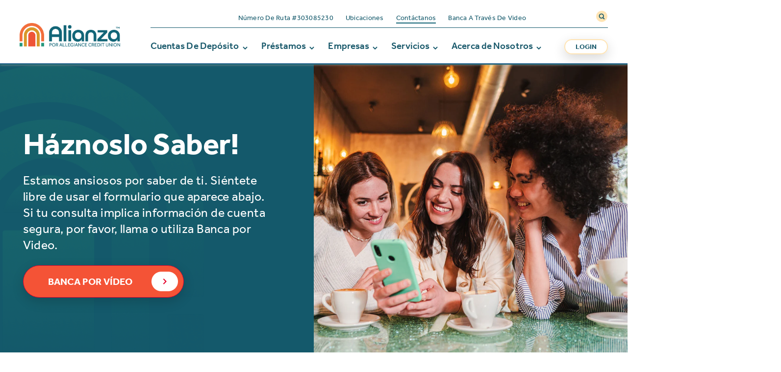

--- FILE ---
content_type: text/html; charset=UTF-8
request_url: https://www.alianzaok.org/contactanos
body_size: 20947
content:
<!doctype html><html lang="es"><head>
    <meta charset="utf-8">
    <title>Contáctanos</title>
    <link rel="shortcut icon" href="https://www.alianzaok.org/hubfs/ALIANZA-Mark-PrimaryUse.png">
    <meta name="description" content="Contáctanos en cualquier momento! Si pierdes tu tarjeta o necesitas ayuda. Puedes acceder a tu cuenta en sucursales compartidas con horarios extendidos.">
    <meta name="google-site-verification" content="BeYYD1cKMXpOQTyHxYJlQiWbGlKove-oq0EmmmPcXg4">
		<link rel="stylesheet" href="https://use.typekit.net/xbz7nkp.css">
    
    
    
    

    <meta name="viewport" content="width=device-width, initial-scale=1">

    
    <meta property="og:description" content="Contáctanos en cualquier momento! Si pierdes tu tarjeta o necesitas ayuda. Puedes acceder a tu cuenta en sucursales compartidas con horarios extendidos.">
    <meta property="og:title" content="Contáctanos">
    <meta name="twitter:description" content="Contáctanos en cualquier momento! Si pierdes tu tarjeta o necesitas ayuda. Puedes acceder a tu cuenta en sucursales compartidas con horarios extendidos.">
    <meta name="twitter:title" content="Contáctanos">

    

    
  <script id="hs-search-input__valid-content-types" type="application/json">
    [
      
        "SITE_PAGE",
      
        "LANDING_PAGE",
      
        "BLOG_POST",
      
        "LISTING_PAGE",
      
        "KNOWLEDGE_ARTICLE",
      
        "HS_CASE_STUDY"
      
    ]
  </script>

    <style>
a.cta_button{-moz-box-sizing:content-box !important;-webkit-box-sizing:content-box !important;box-sizing:content-box !important;vertical-align:middle}.hs-breadcrumb-menu{list-style-type:none;margin:0px 0px 0px 0px;padding:0px 0px 0px 0px}.hs-breadcrumb-menu-item{float:left;padding:10px 0px 10px 10px}.hs-breadcrumb-menu-divider:before{content:'›';padding-left:10px}.hs-featured-image-link{border:0}.hs-featured-image{float:right;margin:0 0 20px 20px;max-width:50%}@media (max-width: 568px){.hs-featured-image{float:none;margin:0;width:100%;max-width:100%}}.hs-screen-reader-text{clip:rect(1px, 1px, 1px, 1px);height:1px;overflow:hidden;position:absolute !important;width:1px}
</style>

<link rel="stylesheet" href="https://www.alianzaok.org/hubfs/hub_generated/template_assets/1/122518597384/1759250239070/template_main.min.css">
<link rel="stylesheet" href="https://www.alianzaok.org/hubfs/hub_generated/template_assets/1/122518742180/1759250243822/template_theme-overrides.min.css">
<link rel="stylesheet" href="https://www.alianzaok.org/hubfs/hub_generated/module_assets/1/122518698847/1744473387199/module_alert-top.min.css">
<link rel="stylesheet" href="https://www.alianzaok.org/hubfs/hub_generated/module_assets/1/122518699037/1744473393471/module_menu-section.min.css">
<link rel="stylesheet" href="https://7052064.fs1.hubspotusercontent-na1.net/hubfs/7052064/hub_generated/module_assets/1/-2712622/1769796646228/module_search_input.min.css">
<link rel="stylesheet" href="https://www.alianzaok.org/hubfs/hub_generated/module_assets/1/122518699036/1744473391986/module_mega-menu.min.css">
<link rel="stylesheet" href="https://www.alianzaok.org/hubfs/hub_generated/module_assets/1/122518597545/1744473370243/module_hero-two-columns.min.css">

<style>
	#hs_cos_wrapper_dnd_area-module-3 .hero-two-columns h1,
#hs_cos_wrapper_dnd_area-module-3 .hero-two-columns h2 {
  color:#FFFFFF !important;
  font-size:60px;
  line-height:normal;
}

#hs_cos_wrapper_dnd_area-module-3 .hero-two-columns h6 { color:#FFFFFF !important; }

#hs_cos_wrapper_dnd_area-module-3 .hero-two-columns__text {
  color:#FFFFFF !important;
  font-size:25px !important;
  font-weight:400 !important;
  line-height:135% !important;
}

</style>

<link rel="stylesheet" href="https://www.alianzaok.org/hubfs/hub_generated/module_assets/1/122518699055/1744473405272/module_three-boxes-overlay.min.css">
<link rel="stylesheet" href="https://www.alianzaok.org/hubfs/hub_generated/module_assets/1/122518698918/1744473389250/module_contact-us-form.min.css">
<link rel="stylesheet" href="https://www.alianzaok.org/hubfs/hub_generated/module_assets/1/126945093793/1744473438011/module_Member_benefits_Version_2.min.css">

    <style>
      #hs_cos_wrapper_module_16934227467923 .member-benefits-module__row { padding:50px 0; }

#hs_cos_wrapper_module_16934227467923 .member-benefits-module__row h2.headline { color:#14596C !important; }

#hs_cos_wrapper_module_16934227467923 .member-benefits-module__row h6.subheadline {
  color:#14596C !important;
  font-weight:bold;
}

#hs_cos_wrapper_module_16934227467923 .member-benefits-module__row h6.subheadline:before {
  background-color:#14596C;
  content:"";
  display:block;
  height:1px;
  top:12px;
  left:-130px;
  position:relative;
  width:109px;
}

#hs_cos_wrapper_module_16934227467923 .member-benefits-module__row div.description { color:#14596C; }

    </style>

<link rel="stylesheet" href="https://www.alianzaok.org/hubfs/hub_generated/module_assets/1/122518597547/1744473372187/module_paragraph.min.css">

    <style>
      #hs_cos_wrapper_widget_1690312929644 .member-benefits-module__row { padding:50px 0; }

#hs_cos_wrapper_widget_1690312929644 .member-benefits-module__row h2.headline { color:#14596C !important; }

#hs_cos_wrapper_widget_1690312929644 .member-benefits-module__row h6.subheadline {
  color:#14596C !important;
  font-weight:bold;
}

#hs_cos_wrapper_widget_1690312929644 .member-benefits-module__row h6.subheadline:before {
  background-color:#14596C;
  content:"";
  display:block;
  height:1px;
  top:12px;
  left:-130px;
  position:relative;
  width:109px;
}

#hs_cos_wrapper_widget_1690312929644 .member-benefits-module__row div.description { color:#14596C; }

    </style>

<link rel="stylesheet" href="https://www.alianzaok.org/hubfs/hub_generated/template_assets/1/122518698813/1759250242900/template_OverlayScrollbars.min.css">
<link rel="stylesheet" href="https://www.alianzaok.org/hubfs/hub_generated/module_assets/1/122518597633/1744473377874/module_testimonials.min.css">
<link rel="stylesheet" href="https://www.alianzaok.org/hubfs/hub_generated/module_assets/1/122518742381/1744473419917/module_login-form.min.css">
<link rel="stylesheet" href="https://www.alianzaok.org/hubfs/hub_generated/module_assets/1/122518742375/1744473417270/module_footer-form.min.css">
<link rel="stylesheet" href="https://www.alianzaok.org/hubfs/hub_generated/module_assets/1/122518742404/1744473433198/module_social-follow.min.css">
<style>
  @font-face {
    font-family: "Roboto";
    font-weight: 400;
    font-style: normal;
    font-display: swap;
    src: url("/_hcms/googlefonts/Roboto/regular.woff2") format("woff2"), url("/_hcms/googlefonts/Roboto/regular.woff") format("woff");
  }
  @font-face {
    font-family: "Roboto";
    font-weight: 700;
    font-style: normal;
    font-display: swap;
    src: url("/_hcms/googlefonts/Roboto/700.woff2") format("woff2"), url("/_hcms/googlefonts/Roboto/700.woff") format("woff");
  }
  @font-face {
    font-family: "Roboto";
    font-weight: 700;
    font-style: normal;
    font-display: swap;
    src: url("/_hcms/googlefonts/Roboto/700.woff2") format("woff2"), url("/_hcms/googlefonts/Roboto/700.woff") format("woff");
  }
</style>

<!-- Editor Styles -->
<style id="hs_editor_style" type="text/css">
.dnd_area-row-0-force-full-width-section > .row-fluid {
  max-width: none !important;
}
.dnd_area-row-3-force-full-width-section > .row-fluid {
  max-width: none !important;
}
.dnd_area-row-5-force-full-width-section > .row-fluid {
  max-width: none !important;
}
/* HubSpot Styles (default) */
.dnd_area-row-0-margin {
  margin-top: 0px !important;
  margin-bottom: 65px !important;
}
.dnd_area-row-0-padding {
  padding-top: 0px !important;
  padding-bottom: 0px !important;
  padding-left: 0px !important;
  padding-right: 0px !important;
}
.dnd_area-row-0-background-layers {
  background-image: linear-gradient(rgba(255, 232, 188, 1), rgba(255, 232, 188, 1)) !important;
  background-position: left top !important;
  background-size: auto !important;
  background-repeat: no-repeat !important;
}
.dnd_area-row-1-margin {
  margin-bottom: 100px !important;
}
.dnd_area-row-1-padding {
  padding-top: 50px !important;
  padding-bottom: 50px !important;
}
.dnd_area-row-3-padding {
  padding-top: 0px !important;
  padding-bottom: 0px !important;
  padding-left: 0px !important;
  padding-right: 0px !important;
}
.dnd_area-row-4-margin {
  margin-bottom: 50px !important;
}
.dnd_area-row-5-padding {
  padding-top: 0px !important;
  padding-bottom: 0px !important;
  padding-left: 0px !important;
  padding-right: 0px !important;
}
.dnd_area-row-6-margin {
  margin-bottom: 100px !important;
}
</style>
    

    
    <link rel="canonical" href="https://www.alianzaok.org/contactanos">

<!-- Global site tag (gtag.js) - Google Ads: 683489587 -->
<script async src="https://www.googletagmanager.com/gtag/js?id=AW-683489587"></script>
<script>
  window.dataLayer = window.dataLayer || [];
  function gtag(){dataLayer.push(arguments);}
  gtag('js', new Date());
  gtag('config', 'AW-683489587');
</script>
<!-- Facebook Pixel Code -->
<script>
  !function(f,b,e,v,n,t,s)
  {if(f.fbq)return;n=f.fbq=function(){n.callMethod?
  n.callMethod.apply(n,arguments):n.queue.push(arguments)};
  if(!f._fbq)f._fbq=n;n.push=n;n.loaded=!0;n.version='2.0';
  n.queue=[];t=b.createElement(e);t.async=!0;
  t.src=v;s=b.getElementsByTagName(e)[0];
  s.parentNode.insertBefore(t,s)}(window, document,'script',
  'https://connect.facebook.net/en_US/fbevents.js');
  fbq('init', '302996526730507');
  fbq('track', 'PageView');
</script>
<noscript>&lt;img  height="1" width="1" style="display:none" src="https://www.facebook.com/tr?id=302996526730507&amp;amp;ev=PageView&amp;amp;noscript=1"&gt;</noscript>
<!-- End Facebook Pixel Code -->

<!-- Google Tag Manager -->
<script>(function(w,d,s,l,i){w[l]=w[l]||[];w[l].push({'gtm.start':
new Date().getTime(),event:'gtm.js'});var f=d.getElementsByTagName(s)[0],
j=d.createElement(s),dl=l!='dataLayer'?'&l='+l:'';j.async=true;j.src=
'https://www.googletagmanager.com/gtm.js?id='+i+dl;f.parentNode.insertBefore(j,f);
})(window,document,'script','dataLayer','GTM-N2HRNM4');</script>
<!-- End Google Tag Manager -->
<meta property="og:image" content="https://www.alianzaok.org/hubfs/Alianza%20Website%20Images/Online%20Banking%20Mobile%20Banking%20Page/Group-of-girls-paying-each-other-at-a-coffee-shop-using-their-cell-phone-and-Alianzas-pay-options.jpg">
<meta property="og:image:width" content="1060">
<meta property="og:image:height" content="1000">
<meta property="og:image:alt" content="Grupo de chicas pagándose entre ellas en una cafetería usando su celular y opciones de pago de Alianzas">
<meta name="twitter:image" content="https://www.alianzaok.org/hubfs/Alianza%20Website%20Images/Online%20Banking%20Mobile%20Banking%20Page/Group-of-girls-paying-each-other-at-a-coffee-shop-using-their-cell-phone-and-Alianzas-pay-options.jpg">
<meta name="twitter:image:alt" content="Grupo de chicas pagándose entre ellas en una cafetería usando su celular y opciones de pago de Alianzas">

<meta property="og:url" content="https://www.alianzaok.org/contactanos">
<meta name="twitter:card" content="summary_large_image">
<meta http-equiv="content-language" content="es">








    


  <meta name="generator" content="HubSpot"></head>
  <body class="alianza">




    <div class="body-wrapper   hs-content-id-132468556851 hs-site-page page ">
      <a href="#main-content" class="visually-hidden focusable skip-to-main">Skip to main content</a>
      
        <div data-global-resource-path="Alianza-theme/templates/partials/header.html"><div id="hs_cos_wrapper_alert_top" class="hs_cos_wrapper hs_cos_wrapper_widget hs_cos_wrapper_type_module" style="" data-hs-cos-general-type="widget" data-hs-cos-type="module"><div id="main-alert"></div>

</div>


<header class="header">
    <div class="header__container content-wrapper">

        <!--    -->
        <div class="header__logo header__logo--main">

            <div id="hs_cos_wrapper_main_logo" class="hs_cos_wrapper hs_cos_wrapper_widget hs_cos_wrapper_type_module widget-type-linked_image" style="" data-hs-cos-general-type="widget" data-hs-cos-type="module">
    






  



<span id="hs_cos_wrapper_main_logo_" class="hs_cos_wrapper hs_cos_wrapper_widget hs_cos_wrapper_type_linked_image" style="" data-hs-cos-general-type="widget" data-hs-cos-type="linked_image"><a href="/" target="_parent" id="hs-link-main_logo_" style="border-width:0px;border:0px;"><img src="https://www.alianzaok.org/hs-fs/hubfs/ALIANZA-FullLogo-1.png?width=1236&amp;height=286&amp;name=ALIANZA-FullLogo-1.png" class="hs-image-widget " width="1236" height="286" style="max-width: 100%; height: auto;" alt="ALIANZA-FullLogo-1" title="ALIANZA-FullLogo-1" srcset="https://www.alianzaok.org/hs-fs/hubfs/ALIANZA-FullLogo-1.png?width=618&amp;height=143&amp;name=ALIANZA-FullLogo-1.png 618w, https://www.alianzaok.org/hs-fs/hubfs/ALIANZA-FullLogo-1.png?width=1236&amp;height=286&amp;name=ALIANZA-FullLogo-1.png 1236w, https://www.alianzaok.org/hs-fs/hubfs/ALIANZA-FullLogo-1.png?width=1854&amp;height=429&amp;name=ALIANZA-FullLogo-1.png 1854w, https://www.alianzaok.org/hs-fs/hubfs/ALIANZA-FullLogo-1.png?width=2472&amp;height=572&amp;name=ALIANZA-FullLogo-1.png 2472w, https://www.alianzaok.org/hs-fs/hubfs/ALIANZA-FullLogo-1.png?width=3090&amp;height=715&amp;name=ALIANZA-FullLogo-1.png 3090w, https://www.alianzaok.org/hs-fs/hubfs/ALIANZA-FullLogo-1.png?width=3708&amp;height=858&amp;name=ALIANZA-FullLogo-1.png 3708w" sizes="(max-width: 1236px) 100vw, 1236px"></a></span></div>

            <div id="btn-open-nav-mobile" class="toggle-button">
            <span class="ambuerguer" style="font-size:30px;cursor:pointer">

                <svg xmlns="http://www.w3.org/2000/svg" width="40" height="40" viewbox="0 0 40 40" fill="none">
                    <rect x="8.33331" y="18.3333" width="23.3333" height="3.33333" rx="1.66667" fill="white" />
                    <rect x="8.33331" y="25" width="23.3333" height="3.33333" rx="1.66667" fill="white" />
                    <rect x="8.33331" y="11.6667" width="23.3333" height="3.33333" rx="1.66667" fill="white" />
                </svg>
            </span>
                <span class="close" style="font-size:30px;cursor:pointer">
                <svg width="40" height="40" viewbox="0 0 40 40" fill="none" xmlns="http://www.w3.org/2000/svg">
                    <rect x="10.5718" y="27.0713" width="23.3333" height="3.33333" rx="1.66667" transform="rotate(-45 10.5718 27.0713)" fill="white" />
                    <rect x="12.929" y="10.5718" width="23.3333" height="3.33333" rx="1.66667" transform="rotate(45 12.929 10.5718)" fill="white" />
                </svg>
            </span>
            </div>


        </div>
        <!--    -->

        <div class="wrap-navegation">

            
            <div class="header__column">

                
                <div class="header__row-1">


                    <div id="top-utility">

                        <div class="wrap-simple-menu">
                            <div id="hs_cos_wrapper_nav_top_header" class="hs_cos_wrapper hs_cos_wrapper_widget hs_cos_wrapper_type_module" style="" data-hs-cos-general-type="widget" data-hs-cos-type="module">





























<nav aria-label="Main menu" class="navigation-primary">
  
  
  <ul class="submenu level-1">
    
      
  <li class="no-submenu menu-item">
    <a href="https://www.alianzaok.org/transferencias-bancarias-numero-de-ruta" data-id="1" class="menu-link">Número de Ruta #303085230</a>

    
  </li>

    
      
  <li class="no-submenu menu-item">
    <a href="https://www.alianzaok.org/locales-de-alianza-credit-union" data-id="2" class="menu-link">Ubicaciones</a>

    
  </li>

    
      
  <li class="no-submenu menu-item">
    <a href="https://www.alianzaok.org/contactanos" data-id="3" class="menu-link active-item" aria-current="page">Contáctanos</a>

    
  </li>

    
      
  <li class="no-submenu menu-item">
    <a href="https://www.alianzaok.org/banca-a-traves-de-video" data-id="4" class="menu-link">Banca a Través de Video</a>

    
  </li>

    
  </ul>

</nav></div>

                        </div>


                        <div class="header__laguanges header--element">

                            
                            <div class="languages-options">
                            </div>
                            

                        </div>

                        <div class="header__search header--element">

                            <a href="#" id="open-search" class="open-search" aria-label="Open search">
															<svg xmlns="http://www.w3.org/2000/svg" width="19" height="19" viewbox="0 0 19 19" fill="none">
																<path d="M9.55396 3.71533C6.02004 3.71533 3.18457 6.59483 3.18457 10.0845C3.18457 13.6182 6.06419 16.4536 9.55396 16.4536C13.0879 16.4536 15.9233 13.5741 15.9233 10.0845C15.9216 6.59331 13.0863 3.71533 9.55396 3.71533Z" fill="#14596B" />
																<path d="M8.46766 5.78111C6.9666 5.78111 5.76221 7.00421 5.76221 8.48646C5.76221 9.98746 6.98535 11.1918 8.46766 11.1918C9.96872 11.1918 11.1731 9.96871 11.1731 8.48646C11.1724 7.00356 9.96807 5.78111 8.46766 5.78111Z" fill="#FFE4B4" />
																<path d="M9.02367 0C4.03928 0 0 4.03912 0 9.02332C0 14.0068 4.03928 18.0459 9.02293 18.0459C14.0073 18.0459 18.0466 14.0068 18.0466 9.02332C18.0466 4.03912 14.0073 0 9.02367 0ZM13.4146 13.6551C13.2851 13.7847 13.081 13.8592 12.8588 13.8592C12.6366 13.8592 12.4513 13.7854 12.3029 13.6551L10.5985 11.9508L10.432 12.0434C9.82047 12.377 9.15391 12.5623 8.46771 12.5623C6.22546 12.5623 4.41046 10.7465 4.41046 8.50522C4.41046 6.26306 6.22635 4.44813 8.46771 4.44813C10.71 4.44813 12.525 6.26394 12.525 8.50522C12.525 9.30204 12.3028 10.0612 11.8577 10.7285L11.7462 10.9138L13.4325 12.6C13.5621 12.7484 13.6547 12.9337 13.6547 13.137C13.6366 13.3216 13.5628 13.5068 13.4144 13.6552L13.4146 13.6551Z" fill="#FFE4B4" />
															</svg>
                            </a>

                        </div>

                    </div>

                    <div id="search-up" class="header__search header--element float-search hide">
                        <div class="wrap-search-top">
                            <div id="hs_cos_wrapper_site_search" class="hs_cos_wrapper hs_cos_wrapper_widget hs_cos_wrapper_type_module" style="" data-hs-cos-general-type="widget" data-hs-cos-type="module">




  








<div class="hs-search-field">

    <div class="hs-search-field__bar">
      <form data-hs-do-not-collect="true" action="/hs-search-results">
        
          <label for="term">Buscar</label>
        
        <input type="text" class="hs-search-field__input" name="term" autocomplete="off" aria-label="Buscar" placeholder="Buscar">

        
          
            <input type="hidden" name="type" value="SITE_PAGE">
          
        
          
        
          
            <input type="hidden" name="type" value="BLOG_POST">
          
        
          
        
          
        
          
        

        
      </form>
    </div>
    <ul class="hs-search-field__suggestions"></ul>
</div></div>
                            <a href="#" id="close-search" class="close">
                                <svg xmlns="http://www.w3.org/2000/svg" id="Capa_1" enable-background="new 0 0 386.667 386.667" height="26" viewbox="0 0 386.667 386.667" width="26"><path d="m386.667 45.564-45.564-45.564-147.77 147.769-147.769-147.769-45.564 45.564 147.769 147.769-147.769 147.77 45.564 45.564 147.769-147.769 147.769 147.769 45.564-45.564-147.768-147.77z" /></svg>
                            </a>
                        </div>
                    </div>
                </div>
                

                
                <div class="header__row-2">
                    <div class="header--toggle header__navigation--toggle"></div>
                    
                    <div class="header--toggle header__search--toggle"></div>
                    <div class="header__close--toggle"></div>
                    <div class="header__navigation header--element">
                        <div id="hs_cos_wrapper_navigation-primary" class="hs_cos_wrapper hs_cos_wrapper_widget hs_cos_wrapper_type_module" style="" data-hs-cos-general-type="widget" data-hs-cos-type="module">





























<nav aria-label="Main menu" class="navigation-primary">
  
  
  <ul class="submenu level-1">
    
      
  <li class="has-submenu menu-item">
    <a href="javascript:;" data-id="1" class="menu-link" aria-haspopup="true">Cuentas De Depósito</a>

    
      <span class="menu-arrow" aria-hidden="true">
        <span class="menu-arrow-bg"></span>
      </span>
      
  
  <ul class="submenu level-2">
    
      
  <li class="no-submenu menu-item">
    <a href="https://www.alianzaok.org/cuenta-de-cheques" data-id="1" class="menu-link">Cuenta de Cheques</a>

    
  </li>

    
      
  <li class="no-submenu menu-item">
    <a href="https://www.alianzaok.org/cuenta-de-ahorros" data-id="2" class="menu-link">Cuenta de Ahorros</a>

    
  </li>

    
      
  <li class="no-submenu menu-item">
    <a href="https://www.alianzaok.org/cuenta-de-ahorros-para-ninos" data-id="3" class="menu-link">Cuenta de Ahorros para Niños </a>

    
  </li>

    
      
  <li class="no-submenu menu-item">
    <a href="https://www.alianzaok.org/certificados" data-id="4" class="menu-link">Certificados</a>

    
  </li>

    
      
  <li class="no-submenu menu-item">
    <a href="https://www.alianzaok.org/segunda-oportunidad-para-cuenta-de-cheques" data-id="5" class="menu-link">Segunda Oportunidad para Cuenta de Cheques</a>

    
  </li>

    
  </ul>

    
  </li>

    
      
  <li class="has-submenu menu-item">
    <a href="javascript:;" data-id="2" class="menu-link" aria-haspopup="true">Préstamos</a>

    
      <span class="menu-arrow" aria-hidden="true">
        <span class="menu-arrow-bg"></span>
      </span>
      
  
  <ul class="submenu level-2">
    
      
  <li class="no-submenu menu-item">
    <a href="https://www.alianzaok.org/prestamos-de-auto" data-id="1" class="menu-link">Préstamos de Auto</a>

    
  </li>

    
      
  <li class="no-submenu menu-item">
    <a href="https://www.alianzaok.org/prestamo-personal" data-id="2" class="menu-link">Préstamo Personal</a>

    
  </li>

    
      
  <li class="no-submenu menu-item">
    <a href="https://www.alianzaok.org/prestamo-generador-de-credito" data-id="3" class="menu-link">Préstamo Generador de Crédito</a>

    
  </li>

    
      
  <li class="no-submenu menu-item">
    <a href="https://www.alianzaok.org/prestamos-hipotecarios" data-id="4" class="menu-link">Préstamos Hipotecarios</a>

    
  </li>

    
      
  <li class="no-submenu menu-item">
    <a href="https://www.alianzaok.org/tarjetas-de-credito" data-id="5" class="menu-link">Trajetas de Crédito</a>

    
  </li>

    
      
  <li class="no-submenu menu-item">
    <a href="https://www.alianzaok.org/prestamo-rapido-para-mejoras-en-el-hogar" data-id="6" class="menu-link">Préstamo Rápido para Mejoras en el Hogar</a>

    
  </li>

    
      
  <li class="no-submenu menu-item">
    <a href="https://www.alianzaok.org/prestamo-de-equidad-de-vivienda" data-id="7" class="menu-link">Préstamo de Equidad de Vivienda</a>

    
  </li>

    
  </ul>

    
  </li>

    
      
  <li class="has-submenu menu-item">
    <a href="javascript:;" data-id="3" class="menu-link" aria-haspopup="true">Empresas</a>

    
      <span class="menu-arrow" aria-hidden="true">
        <span class="menu-arrow-bg"></span>
      </span>
      
  
  <ul class="submenu level-2">
    
      
  <li class="no-submenu menu-item">
    <a href="https://www.alianzaok.org/cuenta-de-cheques-para-empresas" data-id="1" class="menu-link">Cuenta de Cheques para Empresas</a>

    
  </li>

    
      
  <li class="no-submenu menu-item">
    <a href="https://www.alianzaok.org/prestamos-para-empresas" data-id="2" class="menu-link">Préstamos para Empresas</a>

    
  </li>

    
  </ul>

    
  </li>

    
      
  <li class="has-submenu menu-item">
    <a href="javascript:;" data-id="4" class="menu-link" aria-haspopup="true">Servicios</a>

    
      <span class="menu-arrow" aria-hidden="true">
        <span class="menu-arrow-bg"></span>
      </span>
      
  
  <ul class="submenu level-2">
    
      
  <li class="no-submenu menu-item">
    <a href="https://www.alianzaok.org/servicios-en-linea-y-moviles" data-id="1" class="menu-link">Servicios en Línea y Móviles</a>

    
  </li>

    
      
  <li class="no-submenu menu-item">
    <a href="https://www.alianzaok.org/realizar-un-pago" data-id="2" class="menu-link">Realizar un Pago</a>

    
  </li>

    
      
  <li class="no-submenu menu-item">
    <a href="https://www.alianzaok.org/banca-a-traves-de-video" data-id="3" class="menu-link">Banca a Través de Video</a>

    
  </li>

    
      
  <li class="no-submenu menu-item">
    <a href="https://www.alianzaok.org/transferencias-bancarias-numero-de-ruta" data-id="4" class="menu-link">Transferencias bancarias | Número de ruta</a>

    
  </li>

    
  </ul>

    
  </li>

    
      
  <li class="has-submenu menu-item">
    <a href="javascript:;" data-id="5" class="menu-link active-branch" aria-haspopup="true">Acerca de Nosotros</a>

    
      <span class="menu-arrow" aria-hidden="true">
        <span class="menu-arrow-bg"></span>
      </span>
      
  
  <ul class="submenu level-2">
    
      
  <li class="no-submenu menu-item">
    <a href="https://www.alianzaok.org/acerca-de-nosotos-nuestra-historia" data-id="1" class="menu-link">Acerca de Nosotros | Nuestra Historia</a>

    
  </li>

    
      
  <li class="no-submenu menu-item">
    <a href="https://www.alianzaok.org/contactanos" data-id="2" class="menu-link active-item" aria-current="page">Contáctanos</a>

    
  </li>

    
      
  <li class="no-submenu menu-item">
    <a href="https://www.alianzaok.org/oportunidades-de-empleo" data-id="3" class="menu-link">Oportunidades de Empleo</a>

    
  </li>

    
      
  <li class="no-submenu menu-item">
    <a href="https://www.alianzaok.org/tarjeta-perdida-o-robada" data-id="4" class="menu-link">Tarjeta Perdida o Robada </a>

    
  </li>

    
      
  <li class="no-submenu menu-item">
    <a href="https://www.alianzaok.org/educacion-financiero" data-id="5" class="menu-link">Educación Financiero</a>

    
  </li>

    
  </ul>

    
  </li>

    
  </ul>

</nav></div>
                        <div id="btn-login">

                            <a href="#" id="active-form-login" rel="noopener">Login</a>

                            <div class="wrap-float-form" style="display: none">
                                <div class="head-block-form">
                                    <a href="#" id="close-form-login">Login</a>
                                </div>
                                <div id="desk-login-form" class="form-col">
                                    <div class="form-wrapper-class">
                                        <form autocomplete="off" id="Login" name="Login" method="post" action="https://homebanking.allegiancecu.org/tob/live/usp-core/app/initialLogin" onsubmit="return setParamStatus();">



                                            <input type="hidden" id="testcookie" name="testcookie" value="false">
                                            <input type="hidden" id="testjs" name="testjs" value="false">
                                            <input type="hidden" id="dscheck" name="dscheck" value="0">

                                            <table border="1" align="center" cellspacing="0" cellpadding="3" bordercolor="#999999" bgcolor="#EEEEEE">
                                                <tbody><tr>
                                                    <td>
                                                        <table border="0" cellspacing="0" cellpadding="3">
                                                            <tbody><tr>

                                                                <td align="right">Username:</td>
                                                                <td><input type="text" id="userid" name="userid" size="16" maxlength="256" value=""></td>

                                                            </tr>
                                                            <tr>

                                                                <td align="right">Password:</td>
                                                                <td><input type="password" id="password" name="password" size="16" maxlength="32" value=""></td>

                                                            </tr>
                                                            <tr>
                                                                <td>&nbsp;</td>
                                                                <td>
                                                                    <input type="submit" value="Login">
                                                                </td>

                                                            </tr>
                                                        </tbody></table>
                                                    </td>
                                                </tr>
                                            </tbody></table>


                                            <div class="reset-password text-center">
                                                <div class="linto-page more-cta txt-black">
                                                    <a href="https://homebanking.allegiancecu.org/tob/live/usp-core/app/authUpdate" class="btn-link" target="_blank">Reset Username/Password</a>
                                                </div>

                                            </div>


                                        </form>



                                        <div class="bot-info-form text-center">
                                            <p>¿Primera vez en la banca en línea?</p>
                                            <div class="linto-page more-cta txt-black">

                                                <a href="https://homebanking.allegiancecu.org/tob/live/usp-core/app/register" class="btn-link" target="_blank">Inscríbete hoy!</a>
                                            </div>
                                        </div>
                                    </div>
                                </div>

                            </div>

                        </div>

                    </div>
                </div>
                

            </div>
            

        </div>

    </div>


    
    <div id="hs_cos_wrapper_mega_menu" class="hs_cos_wrapper hs_cos_wrapper_widget hs_cos_wrapper_type_module" style="" data-hs-cos-general-type="widget" data-hs-cos-type="module">
































<div id="mega-menu" class="">
    

    

    

    <div id="cuentas-de-depósito" class="wrap-container-mega-menu megamenu-box-1 ">
        <div class="box-one">
            
            <div class="panel-box-one">
                <div class="cap-level-1">
                    <figure class="cap-level-2">
                        <img class="icon_image" src="https://www.alianzaok.org/hs-fs/hubfs/check%20icon.png?width=44&amp;height=46&amp;name=check%20icon.png" width="44" height="46" alt srcset="https://www.alianzaok.org/hs-fs/hubfs/check%20icon.png?width=22&amp;height=23&amp;name=check%20icon.png 22w, https://www.alianzaok.org/hs-fs/hubfs/check%20icon.png?width=44&amp;height=46&amp;name=check%20icon.png 44w, https://www.alianzaok.org/hs-fs/hubfs/check%20icon.png?width=66&amp;height=69&amp;name=check%20icon.png 66w, https://www.alianzaok.org/hs-fs/hubfs/check%20icon.png?width=88&amp;height=92&amp;name=check%20icon.png 88w, https://www.alianzaok.org/hs-fs/hubfs/check%20icon.png?width=110&amp;height=115&amp;name=check%20icon.png 110w, https://www.alianzaok.org/hs-fs/hubfs/check%20icon.png?width=132&amp;height=138&amp;name=check%20icon.png 132w" sizes="(max-width: 44px) 100vw, 44px">
                    </figure>
                </div>

                <h6>Banca a Través de Video</h6>
                <p> Realiza operaciones bancarias desde la comodidad y seguridad de tu hogar. ¡Chatea con nosotros en vivo! </p>
                <div class="linto-page more-cta txt-black">
                    
                    <a class="btn-link" href="https://www.alianzaok.org/banca-a-traves-de-video"> Aprende más</a>
                    
                </div>
            </div>

            
        </div>

        <div class="box-two">
            




<ul class="submenu-list level-1">
    
    
<li class="no-submenu menu-item">
      <a href="https://www.alianzaok.org/cuenta-de-cheques" class="menu-link">
        Cuenta de Cheques
    </a>

    
</li>

    
    
<li class="no-submenu menu-item">
      <a href="https://www.alianzaok.org/cuenta-de-ahorros" class="menu-link">
        Cuenta de Ahorros
    </a>

    
</li>

    
    
<li class="no-submenu menu-item">
      <a href="https://www.alianzaok.org/cuenta-de-ahorros-para-ninos" class="menu-link">
        Cuenta de Ahorros para Niños 
    </a>

    
</li>

    
    
<li class="no-submenu menu-item">
      <a href="https://www.alianzaok.org/certificados" class="menu-link">
        Certificados
    </a>

    
</li>

    
    
<li class="no-submenu menu-item">
      <a href="https://www.alianzaok.org/segunda-oportunidad-para-cuenta-de-cheques" class="menu-link">
        Segunda Oportunidad para Cuenta de Cheques
    </a>

    
</li>

    
</ul>




        </div>
        <div class="box-three">
            
            <div class="card">
                <div class="image-card">

                    <img class="card__image" src="https://www.alianzaok.org/hs-fs/hubfs/Header%20Images/Debit-Cards-Header.png?width=322&amp;height=104&amp;name=Debit-Cards-Header.png" width="322" height="104" alt srcset="https://www.alianzaok.org/hs-fs/hubfs/Header%20Images/Debit-Cards-Header.png?width=161&amp;height=52&amp;name=Debit-Cards-Header.png 161w, https://www.alianzaok.org/hs-fs/hubfs/Header%20Images/Debit-Cards-Header.png?width=322&amp;height=104&amp;name=Debit-Cards-Header.png 322w, https://www.alianzaok.org/hs-fs/hubfs/Header%20Images/Debit-Cards-Header.png?width=483&amp;height=156&amp;name=Debit-Cards-Header.png 483w, https://www.alianzaok.org/hs-fs/hubfs/Header%20Images/Debit-Cards-Header.png?width=644&amp;height=208&amp;name=Debit-Cards-Header.png 644w, https://www.alianzaok.org/hs-fs/hubfs/Header%20Images/Debit-Cards-Header.png?width=805&amp;height=260&amp;name=Debit-Cards-Header.png 805w, https://www.alianzaok.org/hs-fs/hubfs/Header%20Images/Debit-Cards-Header.png?width=966&amp;height=312&amp;name=Debit-Cards-Header.png 966w" sizes="(max-width: 322px) 100vw, 322px">

                </div>
                <div class="content-card">
                    <h6>¿Tarjeta perdida o suspendida?</h6>
                    <p> Póngase en contacto para que podamos solucionarlo rápidamente y volver a encaminarlo. </p>
                    <div class="linto-page more-cta txt-black">
                        
                        <a class="btn-link" href="https://www.alianzaok.org/tarjeta-perdida-o-robada">Aprende más</a>
                        
                    </div>

                </div>

            </div>
            
        </div>

    </div>

    

    <div id="préstamos" class="wrap-container-mega-menu megamenu-box-2 ">
        <div class="box-one">
            
            <div class="panel-box-one">
                <div class="cap-level-1">
                    <figure class="cap-level-2">
                        <img class="icon_image" src="https://www.alianzaok.org/hs-fs/hubfs/dollar-sign-icon.png?width=44&amp;height=46&amp;name=dollar-sign-icon.png" width="44" height="46" alt srcset="https://www.alianzaok.org/hs-fs/hubfs/dollar-sign-icon.png?width=22&amp;height=23&amp;name=dollar-sign-icon.png 22w, https://www.alianzaok.org/hs-fs/hubfs/dollar-sign-icon.png?width=44&amp;height=46&amp;name=dollar-sign-icon.png 44w, https://www.alianzaok.org/hs-fs/hubfs/dollar-sign-icon.png?width=66&amp;height=69&amp;name=dollar-sign-icon.png 66w, https://www.alianzaok.org/hs-fs/hubfs/dollar-sign-icon.png?width=88&amp;height=92&amp;name=dollar-sign-icon.png 88w, https://www.alianzaok.org/hs-fs/hubfs/dollar-sign-icon.png?width=110&amp;height=115&amp;name=dollar-sign-icon.png 110w, https://www.alianzaok.org/hs-fs/hubfs/dollar-sign-icon.png?width=132&amp;height=138&amp;name=dollar-sign-icon.png 132w" sizes="(max-width: 44px) 100vw, 44px">
                    </figure>
                </div>

                <h6>Hacer un pago de préstamo</h6>
                <p> Realiza un pago de tu préstamo Alianza de forma rápida y sencilla. </p>
                <div class="linto-page more-cta txt-black">
                    
                    <a class="btn-link" href="https://www.alianzaok.org/realizar-un-pago">Realizar un pago</a>
                    
                </div>
            </div>

            
        </div>

        <div class="box-two">
            




<ul class="submenu-list level-1">
    
    
<li class="no-submenu menu-item">
      <a href="https://www.alianzaok.org/prestamos-de-auto" class="menu-link">
        Préstamos de Auto
    </a>

    
</li>

    
    
<li class="no-submenu menu-item">
      <a href="https://www.alianzaok.org/prestamo-personal" class="menu-link">
        Préstamo Personal
    </a>

    
</li>

    
    
<li class="no-submenu menu-item">
      <a href="https://www.alianzaok.org/prestamo-generador-de-credito" class="menu-link">
        Préstamo Generador de Crédito
    </a>

    
</li>

    
    
<li class="no-submenu menu-item">
      <a href="https://www.alianzaok.org/prestamos-hipotecarios" class="menu-link">
        Préstamos Hipotecarios
    </a>

    
</li>

    
    
<li class="no-submenu menu-item">
      <a href="https://www.alianzaok.org/tarjetas-de-credito" class="menu-link">
        Trajetas de Crédito
    </a>

    
</li>

    
    
<li class="no-submenu menu-item">
      <a href="https://www.alianzaok.org/prestamo-rapido-para-mejoras-en-el-hogar" class="menu-link">
        Préstamo Rápido para Mejoras en el Hogar
    </a>

    
</li>

    
    
<li class="no-submenu menu-item">
      <a href="https://www.alianzaok.org/prestamo-de-equidad-de-vivienda" class="menu-link">
        Préstamo de Equidad de Vivienda
    </a>

    
</li>

    
</ul>




        </div>
        <div class="box-three">
            
            <div class="card">
                <div class="image-card">

                    <img class="card__image" src="https://www.alianzaok.org/hs-fs/hubfs/Header%20Images/Contact-Us-Header.png?width=322&amp;height=104&amp;name=Contact-Us-Header.png" width="322" height="104" alt srcset="https://www.alianzaok.org/hs-fs/hubfs/Header%20Images/Contact-Us-Header.png?width=161&amp;height=52&amp;name=Contact-Us-Header.png 161w, https://www.alianzaok.org/hs-fs/hubfs/Header%20Images/Contact-Us-Header.png?width=322&amp;height=104&amp;name=Contact-Us-Header.png 322w, https://www.alianzaok.org/hs-fs/hubfs/Header%20Images/Contact-Us-Header.png?width=483&amp;height=156&amp;name=Contact-Us-Header.png 483w, https://www.alianzaok.org/hs-fs/hubfs/Header%20Images/Contact-Us-Header.png?width=644&amp;height=208&amp;name=Contact-Us-Header.png 644w, https://www.alianzaok.org/hs-fs/hubfs/Header%20Images/Contact-Us-Header.png?width=805&amp;height=260&amp;name=Contact-Us-Header.png 805w, https://www.alianzaok.org/hs-fs/hubfs/Header%20Images/Contact-Us-Header.png?width=966&amp;height=312&amp;name=Contact-Us-Header.png 966w" sizes="(max-width: 322px) 100vw, 322px">

                </div>
                <div class="content-card">
                    <h6>Solicitud de préstamo para automóvil</h6>
                    <p> ¡Solicite un préstamo para automóvil desde cualquier lugar las 24 horas, los 7 días de la semana! </p>
                    <div class="linto-page more-cta txt-black">
                        
                        <a class="btn-link" href="https://www.alianzaok.org/prestamos-de-auto">Aplica online</a>
                        
                    </div>

                </div>

            </div>
            
        </div>

    </div>

    

    <div id="empresas" class="wrap-container-mega-menu megamenu-box-3 ">
        <div class="box-one">
            
            <div class="panel-box-one">
                <div class="cap-level-1">
                    <figure class="cap-level-2">
                        <img class="icon_image" src="https://www.alianzaok.org/hs-fs/hubfs/ACU-2020/card-ico-bg.png?width=44&amp;height=46&amp;name=card-ico-bg.png" width="44" height="46" alt srcset="https://www.alianzaok.org/hs-fs/hubfs/ACU-2020/card-ico-bg.png?width=22&amp;height=23&amp;name=card-ico-bg.png 22w, https://www.alianzaok.org/hs-fs/hubfs/ACU-2020/card-ico-bg.png?width=44&amp;height=46&amp;name=card-ico-bg.png 44w, https://www.alianzaok.org/hs-fs/hubfs/ACU-2020/card-ico-bg.png?width=66&amp;height=69&amp;name=card-ico-bg.png 66w, https://www.alianzaok.org/hs-fs/hubfs/ACU-2020/card-ico-bg.png?width=88&amp;height=92&amp;name=card-ico-bg.png 88w, https://www.alianzaok.org/hs-fs/hubfs/ACU-2020/card-ico-bg.png?width=110&amp;height=115&amp;name=card-ico-bg.png 110w, https://www.alianzaok.org/hs-fs/hubfs/ACU-2020/card-ico-bg.png?width=132&amp;height=138&amp;name=card-ico-bg.png 132w" sizes="(max-width: 44px) 100vw, 44px">
                    </figure>
                </div>

                <h6>Encontrar el ajuste perfecto</h6>
                <p> ¿Qué tarjeta de crédito se adapta a tu estilo de vida? ¡Selecciona la mejor tarjeta para ti! </p>
                <div class="linto-page more-cta txt-black">
                    
                    <a class="btn-link" href="https://www.alianzaok.org/trajetas-de-credito">Compara nuestras tarjetas</a>
                    
                </div>
            </div>

            
        </div>

        <div class="box-two">
            




<ul class="submenu-list level-1">
    
    
<li class="no-submenu menu-item">
      <a href="https://www.alianzaok.org/cuenta-de-cheques-para-empresas" class="menu-link">
        Cuenta de Cheques para Empresas
    </a>

    
</li>

    
    
<li class="no-submenu menu-item">
      <a href="https://www.alianzaok.org/prestamos-para-empresas" class="menu-link">
        Préstamos para Empresas
    </a>

    
</li>

    
</ul>




        </div>
        <div class="box-three">
            
            <div class="card">
                <div class="image-card">

                    <img class="card__image" src="https://www.alianzaok.org/hs-fs/hubfs/Header%20Images/Manage-Credit-Card-Header.png?width=322&amp;height=104&amp;name=Manage-Credit-Card-Header.png" width="322" height="104" alt srcset="https://www.alianzaok.org/hs-fs/hubfs/Header%20Images/Manage-Credit-Card-Header.png?width=161&amp;height=52&amp;name=Manage-Credit-Card-Header.png 161w, https://www.alianzaok.org/hs-fs/hubfs/Header%20Images/Manage-Credit-Card-Header.png?width=322&amp;height=104&amp;name=Manage-Credit-Card-Header.png 322w, https://www.alianzaok.org/hs-fs/hubfs/Header%20Images/Manage-Credit-Card-Header.png?width=483&amp;height=156&amp;name=Manage-Credit-Card-Header.png 483w, https://www.alianzaok.org/hs-fs/hubfs/Header%20Images/Manage-Credit-Card-Header.png?width=644&amp;height=208&amp;name=Manage-Credit-Card-Header.png 644w, https://www.alianzaok.org/hs-fs/hubfs/Header%20Images/Manage-Credit-Card-Header.png?width=805&amp;height=260&amp;name=Manage-Credit-Card-Header.png 805w, https://www.alianzaok.org/hs-fs/hubfs/Header%20Images/Manage-Credit-Card-Header.png?width=966&amp;height=312&amp;name=Manage-Credit-Card-Header.png 966w" sizes="(max-width: 322px) 100vw, 322px">

                </div>
                <div class="content-card">
                    <h6>Paga tu cuenta</h6>
                    <p> Realice pagos, consulte saldos y más durante todo el día. </p>
                    <div class="linto-page more-cta txt-black">
                        
                        <a class="btn-link" href="https://www.myaccountaccess.com/onlineCard/login.do?phase=start">Administrar mi tarjeta</a>
                        
                    </div>

                </div>

            </div>
            
        </div>

    </div>

    

    <div id="servicios" class="wrap-container-mega-menu megamenu-box-4 ">
        <div class="box-one">
            
            <div class="panel-box-one">
                <div class="cap-level-1">
                    <figure class="cap-level-2">
                        <img class="icon_image" src="https://www.alianzaok.org/hs-fs/hubfs/ACU-2020/setting-ico-bg.png?width=44&amp;height=46&amp;name=setting-ico-bg.png" width="44" height="46" alt srcset="https://www.alianzaok.org/hs-fs/hubfs/ACU-2020/setting-ico-bg.png?width=22&amp;height=23&amp;name=setting-ico-bg.png 22w, https://www.alianzaok.org/hs-fs/hubfs/ACU-2020/setting-ico-bg.png?width=44&amp;height=46&amp;name=setting-ico-bg.png 44w, https://www.alianzaok.org/hs-fs/hubfs/ACU-2020/setting-ico-bg.png?width=66&amp;height=69&amp;name=setting-ico-bg.png 66w, https://www.alianzaok.org/hs-fs/hubfs/ACU-2020/setting-ico-bg.png?width=88&amp;height=92&amp;name=setting-ico-bg.png 88w, https://www.alianzaok.org/hs-fs/hubfs/ACU-2020/setting-ico-bg.png?width=110&amp;height=115&amp;name=setting-ico-bg.png 110w, https://www.alianzaok.org/hs-fs/hubfs/ACU-2020/setting-ico-bg.png?width=132&amp;height=138&amp;name=setting-ico-bg.png 132w" sizes="(max-width: 44px) 100vw, 44px">
                    </figure>
                </div>

                <h6>Banca a Través de Video</h6>
                <p> Realizar operaciones bancarias desde la comodidad y seguridad de su hogar. ¡Chatea con nosotros en vivo! </p>
                <div class="linto-page more-cta txt-black">
                    
                    <a class="btn-link" href="https://www.alianzaok.org/banca-a-traves-de-video">Aprende más</a>
                    
                </div>
            </div>

            
        </div>

        <div class="box-two">
            




<ul class="submenu-list level-1">
    
    
<li class="no-submenu menu-item">
      <a href="https://www.alianzaok.org/servicios-en-linea-y-moviles" class="menu-link">
        Servicios en Línea y Móviles
    </a>

    
</li>

    
    
<li class="no-submenu menu-item">
      <a href="https://www.alianzaok.org/realizar-un-pago" class="menu-link">
        Realizar un Pago
    </a>

    
</li>

    
    
<li class="no-submenu menu-item">
      <a href="https://www.alianzaok.org/banca-a-traves-de-video" class="menu-link">
        Banca a Través de Video
    </a>

    
</li>

    
    
<li class="no-submenu menu-item">
      <a href="https://www.alianzaok.org/transferencias-bancarias-numero-de-ruta" class="menu-link">
        Transferencias bancarias | Número de ruta
    </a>

    
</li>

    
</ul>




        </div>
        <div class="box-three">
            
            <div class="card">
                <div class="image-card">

                    <img class="card__image" src="https://www.alianzaok.org/hs-fs/hubfs/Header%20Images/Calendar-Header.png?width=322&amp;height=104&amp;name=Calendar-Header.png" width="322" height="104" alt srcset="https://www.alianzaok.org/hs-fs/hubfs/Header%20Images/Calendar-Header.png?width=161&amp;height=52&amp;name=Calendar-Header.png 161w, https://www.alianzaok.org/hs-fs/hubfs/Header%20Images/Calendar-Header.png?width=322&amp;height=104&amp;name=Calendar-Header.png 322w, https://www.alianzaok.org/hs-fs/hubfs/Header%20Images/Calendar-Header.png?width=483&amp;height=156&amp;name=Calendar-Header.png 483w, https://www.alianzaok.org/hs-fs/hubfs/Header%20Images/Calendar-Header.png?width=644&amp;height=208&amp;name=Calendar-Header.png 644w, https://www.alianzaok.org/hs-fs/hubfs/Header%20Images/Calendar-Header.png?width=805&amp;height=260&amp;name=Calendar-Header.png 805w, https://www.alianzaok.org/hs-fs/hubfs/Header%20Images/Calendar-Header.png?width=966&amp;height=312&amp;name=Calendar-Header.png 966w" sizes="(max-width: 322px) 100vw, 322px">

                </div>
                <div class="content-card">
                    <h6>Asesoramiento financiero</h6>
                    <p> ¡Hay asesoramiento financiero experto gratuito disponible para todos los miembros de Allegiance Credit Union llamando al 1-888-456-2227! </p>
                    <div class="linto-page more-cta txt-black">
                        
                        <a class="btn-link" href="https://www.alianzaok.org/educacion-financiero">Aprende más</a>
                        
                    </div>

                </div>

            </div>
            
        </div>

    </div>

    

    <div id="acerca-de-nosotros" class="wrap-container-mega-menu megamenu-box-5 ">
        <div class="box-one">
            
            <div class="panel-box-one">
                <div class="cap-level-1">
                    <figure class="cap-level-2">
                        <img class="icon_image" src="https://www.alianzaok.org/hs-fs/hubfs/ACU-flag-icon-f.png?width=44&amp;height=46&amp;name=ACU-flag-icon-f.png" width="44" height="46" alt srcset="https://www.alianzaok.org/hs-fs/hubfs/ACU-flag-icon-f.png?width=22&amp;height=23&amp;name=ACU-flag-icon-f.png 22w, https://www.alianzaok.org/hs-fs/hubfs/ACU-flag-icon-f.png?width=44&amp;height=46&amp;name=ACU-flag-icon-f.png 44w, https://www.alianzaok.org/hs-fs/hubfs/ACU-flag-icon-f.png?width=66&amp;height=69&amp;name=ACU-flag-icon-f.png 66w, https://www.alianzaok.org/hs-fs/hubfs/ACU-flag-icon-f.png?width=88&amp;height=92&amp;name=ACU-flag-icon-f.png 88w, https://www.alianzaok.org/hs-fs/hubfs/ACU-flag-icon-f.png?width=110&amp;height=115&amp;name=ACU-flag-icon-f.png 110w, https://www.alianzaok.org/hs-fs/hubfs/ACU-flag-icon-f.png?width=132&amp;height=138&amp;name=ACU-flag-icon-f.png 132w" sizes="(max-width: 44px) 100vw, 44px">
                    </figure>
                </div>

                <h6>Conviértete en miembro</h6>
                <p> Únase a Alianza Credit Union y experimente la diferencia. </p>
                <div class="linto-page more-cta txt-black">
                    
                    <a class="btn-link" href="https://www.alianzaok.org/acerca-de-nosotos-nuestra-historia">Únete ahora</a>
                    
                </div>
            </div>

            
        </div>

        <div class="box-two">
            




<ul class="submenu-list level-1">
    
    
<li class="no-submenu menu-item">
      <a href="https://www.alianzaok.org/acerca-de-nosotos-nuestra-historia" class="menu-link">
        Acerca de Nosotros | Nuestra Historia
    </a>

    
</li>

    
    
<li class="no-submenu menu-item">
      <a href="https://www.alianzaok.org/contactanos" class="menu-link active-item" aria-current="page">
        Contáctanos
    </a>

    
</li>

    
    
<li class="no-submenu menu-item">
      <a href="https://www.alianzaok.org/oportunidades-de-empleo" class="menu-link">
        Oportunidades de Empleo
    </a>

    
</li>

    
    
<li class="no-submenu menu-item">
      <a href="https://www.alianzaok.org/tarjeta-perdida-o-robada" class="menu-link">
        Tarjeta Perdida o Robada 
    </a>

    
</li>

    
    
<li class="no-submenu menu-item">
      <a href="https://www.alianzaok.org/educacion-financiero" class="menu-link">
        Educación Financiero
    </a>

    
</li>

    
</ul>




        </div>
        <div class="box-three">
            
            <div class="card">
                <div class="image-card">

                    <img class="card__image" src="https://www.alianzaok.org/hs-fs/hubfs/Header%20Images/Contact-Us-Header-2.png?width=322&amp;height=104&amp;name=Contact-Us-Header-2.png" width="322" height="104" alt srcset="https://www.alianzaok.org/hs-fs/hubfs/Header%20Images/Contact-Us-Header-2.png?width=161&amp;height=52&amp;name=Contact-Us-Header-2.png 161w, https://www.alianzaok.org/hs-fs/hubfs/Header%20Images/Contact-Us-Header-2.png?width=322&amp;height=104&amp;name=Contact-Us-Header-2.png 322w, https://www.alianzaok.org/hs-fs/hubfs/Header%20Images/Contact-Us-Header-2.png?width=483&amp;height=156&amp;name=Contact-Us-Header-2.png 483w, https://www.alianzaok.org/hs-fs/hubfs/Header%20Images/Contact-Us-Header-2.png?width=644&amp;height=208&amp;name=Contact-Us-Header-2.png 644w, https://www.alianzaok.org/hs-fs/hubfs/Header%20Images/Contact-Us-Header-2.png?width=805&amp;height=260&amp;name=Contact-Us-Header-2.png 805w, https://www.alianzaok.org/hs-fs/hubfs/Header%20Images/Contact-Us-Header-2.png?width=966&amp;height=312&amp;name=Contact-Us-Header-2.png 966w" sizes="(max-width: 322px) 100vw, 322px">

                </div>
                <div class="content-card">
                    <h6>¿Necesito ayuda?</h6>
                    <p> ¡Tenemos esto! ¡Estamos aquí para ayudarte en cada paso del camino! </p>
                    <div class="linto-page more-cta txt-black">
                        
                        <a class="btn-link" href="https://www.alianzaok.org/contactanos">Contáctanos</a>
                        
                    </div>

                </div>

            </div>
            
        </div>

    </div>

    
</div></div>
    

</header>



<!--   SIDE NAV  -->
<nav class="side-nav"> <!--  Please add class: show-nav for view nav-->

    <div class="wrap-nav-mobile">
        <div class="head-nav">

            <div class="btn-search">
                <a href="#" id="open-search" class="btn-mbl open-search">
                    <svg xmlns="http://www.w3.org/2000/svg">
                        <path d="M20.71 19.29L17.31 15.9C18.407 14.5025 19.0022 12.7767 19 11C19 9.41775 18.5308 7.87103 17.6518 6.55544C16.7727 5.23985 15.5233 4.21447 14.0615 3.60897C12.5997 3.00347 10.9911 2.84504 9.43928 3.15372C7.88743 3.4624 6.46197 4.22433 5.34315 5.34315C4.22433 6.46197 3.4624 7.88743 3.15372 9.43928C2.84504 10.9911 3.00347 12.5997 3.60897 14.0615C4.21447 15.5233 5.23985 16.7727 6.55544 17.6518C7.87103 18.5308 9.41775 19 11 19C12.7767 19.0022 14.5025 18.407 15.9 17.31L19.29 20.71C19.383 20.8037 19.4936 20.8781 19.6154 20.9289C19.7373 20.9797 19.868 21.0058 20 21.0058C20.132 21.0058 20.2627 20.9797 20.3846 20.9289C20.5064 20.8781 20.617 20.8037 20.71 20.71C20.8037 20.617 20.8781 20.5064 20.9289 20.3846C20.9797 20.2627 21.0058 20.132 21.0058 20C21.0058 19.868 20.9797 19.7373 20.9289 19.6154C20.8781 19.4936 20.8037 19.383 20.71 19.29ZM5 11C5 9.81332 5.3519 8.65328 6.01119 7.66658C6.67047 6.67989 7.60755 5.91085 8.7039 5.45673C9.80026 5.0026 11.0067 4.88378 12.1705 5.11529C13.3344 5.3468 14.4035 5.91825 15.2426 6.75736C16.0818 7.59648 16.6532 8.66558 16.8847 9.82946C17.1162 10.9933 16.9974 12.1997 16.5433 13.2961C16.0892 14.3925 15.3201 15.3295 14.3334 15.9888C13.3467 16.6481 12.1867 17 11 17C9.4087 17 7.88258 16.3679 6.75736 15.2426C5.63214 14.1174 5 12.5913 5 11Z" fill="#101820" />
                    </svg>
                </a>
            </div>

            <div id="search-up" class="header__search header--element float-search hide">
                <div class="wrap-search-top">
                    <div id="hs_cos_wrapper_site_search" class="hs_cos_wrapper hs_cos_wrapper_widget hs_cos_wrapper_type_module" style="" data-hs-cos-general-type="widget" data-hs-cos-type="module">




  








<div class="hs-search-field">

    <div class="hs-search-field__bar">
      <form data-hs-do-not-collect="true" action="/hs-search-results">
        
          <label for="term">Buscar</label>
        
        <input type="text" class="hs-search-field__input" name="term" autocomplete="off" aria-label="Buscar" placeholder="Buscar">

        
          
            <input type="hidden" name="type" value="SITE_PAGE">
          
        
          
        
          
            <input type="hidden" name="type" value="BLOG_POST">
          
        
          
        
          
        
          
        

        
      </form>
    </div>
    <ul class="hs-search-field__suggestions"></ul>
</div></div>
                    <a href="#" id="close-search" class="close" aria-label="Close search">
                        <svg xmlns="http://www.w3.org/2000/svg" id="Capa_1" enable-background="new 0 0 386.667 386.667" height="26" viewbox="0 0 386.667 386.667" width="26"><path d="m386.667 45.564-45.564-45.564-147.77 147.769-147.769-147.769-45.564 45.564 147.769 147.769-147.769 147.77 45.564 45.564 147.769-147.769 147.769 147.769 45.564-45.564-147.768-147.77z" /></svg>
                    </a>
                </div>
            </div>

            <div id="btn-login-mobile">

                <a class="clickerLogin" href="https://allegiance.online-cu.com/" id="active-form-login" target="_blank">Login</a>

            </div>

            <div id="btn-close-nav-mobile" class="btn-close">
                <span class="btn-mbl close" style="font-size:30px;cursor:pointer">
                    <svg width="40" height="40" viewbox="0 0 40 40" fill="none" xmlns="http://www.w3.org/2000/svg">
                        <rect x="10.5718" y="27.0713" width="23.3333" height="3.33333" rx="1.66667" transform="rotate(-45 10.5718 27.0713)" fill="white" />
                        <rect x="12.929" y="10.5718" width="23.3333" height="3.33333" rx="1.66667" transform="rotate(45 12.929 10.5718)" fill="white" />
                    </svg>
                </span>
            </div>


        </div>
        <div class="main-menu first-column">
            <div id="hs_cos_wrapper_navigation-primary" class="hs_cos_wrapper hs_cos_wrapper_widget hs_cos_wrapper_type_module" style="" data-hs-cos-general-type="widget" data-hs-cos-type="module">





























<nav aria-label="Main menu" class="navigation-primary">
  
  
  <ul class="submenu level-1">
    
      
  <li class="has-submenu menu-item">
    <a href="javascript:;" data-id="1" class="menu-link" aria-haspopup="true">Cuentas De Depósito</a>

    
      <span class="menu-arrow" aria-hidden="true">
        <span class="menu-arrow-bg"></span>
      </span>
      
  
  <ul class="submenu level-2">
    
      
  <li class="no-submenu menu-item">
    <a href="https://www.alianzaok.org/cuenta-de-cheques" data-id="1" class="menu-link">Cuenta de Cheques</a>

    
  </li>

    
      
  <li class="no-submenu menu-item">
    <a href="https://www.alianzaok.org/cuenta-de-ahorros" data-id="2" class="menu-link">Cuenta de Ahorros</a>

    
  </li>

    
      
  <li class="no-submenu menu-item">
    <a href="https://www.alianzaok.org/cuenta-de-ahorros-para-ninos" data-id="3" class="menu-link">Cuenta de Ahorros para Niños </a>

    
  </li>

    
      
  <li class="no-submenu menu-item">
    <a href="https://www.alianzaok.org/certificados" data-id="4" class="menu-link">Certificados</a>

    
  </li>

    
      
  <li class="no-submenu menu-item">
    <a href="https://www.alianzaok.org/segunda-oportunidad-para-cuenta-de-cheques" data-id="5" class="menu-link">Segunda Oportunidad para Cuenta de Cheques</a>

    
  </li>

    
  </ul>

    
  </li>

    
      
  <li class="has-submenu menu-item">
    <a href="javascript:;" data-id="2" class="menu-link" aria-haspopup="true">Préstamos</a>

    
      <span class="menu-arrow" aria-hidden="true">
        <span class="menu-arrow-bg"></span>
      </span>
      
  
  <ul class="submenu level-2">
    
      
  <li class="no-submenu menu-item">
    <a href="https://www.alianzaok.org/prestamos-de-auto" data-id="1" class="menu-link">Préstamos de Auto</a>

    
  </li>

    
      
  <li class="no-submenu menu-item">
    <a href="https://www.alianzaok.org/prestamo-personal" data-id="2" class="menu-link">Préstamo Personal</a>

    
  </li>

    
      
  <li class="no-submenu menu-item">
    <a href="https://www.alianzaok.org/prestamo-generador-de-credito" data-id="3" class="menu-link">Préstamo Generador de Crédito</a>

    
  </li>

    
      
  <li class="no-submenu menu-item">
    <a href="https://www.alianzaok.org/prestamos-hipotecarios" data-id="4" class="menu-link">Préstamos Hipotecarios</a>

    
  </li>

    
      
  <li class="no-submenu menu-item">
    <a href="https://www.alianzaok.org/tarjetas-de-credito" data-id="5" class="menu-link">Trajetas de Crédito</a>

    
  </li>

    
      
  <li class="no-submenu menu-item">
    <a href="https://www.alianzaok.org/prestamo-rapido-para-mejoras-en-el-hogar" data-id="6" class="menu-link">Préstamo Rápido para Mejoras en el Hogar</a>

    
  </li>

    
      
  <li class="no-submenu menu-item">
    <a href="https://www.alianzaok.org/prestamo-de-equidad-de-vivienda" data-id="7" class="menu-link">Préstamo de Equidad de Vivienda</a>

    
  </li>

    
  </ul>

    
  </li>

    
      
  <li class="has-submenu menu-item">
    <a href="javascript:;" data-id="3" class="menu-link" aria-haspopup="true">Empresas</a>

    
      <span class="menu-arrow" aria-hidden="true">
        <span class="menu-arrow-bg"></span>
      </span>
      
  
  <ul class="submenu level-2">
    
      
  <li class="no-submenu menu-item">
    <a href="https://www.alianzaok.org/cuenta-de-cheques-para-empresas" data-id="1" class="menu-link">Cuenta de Cheques para Empresas</a>

    
  </li>

    
      
  <li class="no-submenu menu-item">
    <a href="https://www.alianzaok.org/prestamos-para-empresas" data-id="2" class="menu-link">Préstamos para Empresas</a>

    
  </li>

    
  </ul>

    
  </li>

    
      
  <li class="has-submenu menu-item">
    <a href="javascript:;" data-id="4" class="menu-link" aria-haspopup="true">Servicios</a>

    
      <span class="menu-arrow" aria-hidden="true">
        <span class="menu-arrow-bg"></span>
      </span>
      
  
  <ul class="submenu level-2">
    
      
  <li class="no-submenu menu-item">
    <a href="https://www.alianzaok.org/servicios-en-linea-y-moviles" data-id="1" class="menu-link">Servicios en Línea y Móviles</a>

    
  </li>

    
      
  <li class="no-submenu menu-item">
    <a href="https://www.alianzaok.org/realizar-un-pago" data-id="2" class="menu-link">Realizar un Pago</a>

    
  </li>

    
      
  <li class="no-submenu menu-item">
    <a href="https://www.alianzaok.org/banca-a-traves-de-video" data-id="3" class="menu-link">Banca a Través de Video</a>

    
  </li>

    
      
  <li class="no-submenu menu-item">
    <a href="https://www.alianzaok.org/transferencias-bancarias-numero-de-ruta" data-id="4" class="menu-link">Transferencias bancarias | Número de ruta</a>

    
  </li>

    
  </ul>

    
  </li>

    
      
  <li class="has-submenu menu-item">
    <a href="javascript:;" data-id="5" class="menu-link active-branch" aria-haspopup="true">Acerca de Nosotros</a>

    
      <span class="menu-arrow" aria-hidden="true">
        <span class="menu-arrow-bg"></span>
      </span>
      
  
  <ul class="submenu level-2">
    
      
  <li class="no-submenu menu-item">
    <a href="https://www.alianzaok.org/acerca-de-nosotos-nuestra-historia" data-id="1" class="menu-link">Acerca de Nosotros | Nuestra Historia</a>

    
  </li>

    
      
  <li class="no-submenu menu-item">
    <a href="https://www.alianzaok.org/contactanos" data-id="2" class="menu-link active-item" aria-current="page">Contáctanos</a>

    
  </li>

    
      
  <li class="no-submenu menu-item">
    <a href="https://www.alianzaok.org/oportunidades-de-empleo" data-id="3" class="menu-link">Oportunidades de Empleo</a>

    
  </li>

    
      
  <li class="no-submenu menu-item">
    <a href="https://www.alianzaok.org/tarjeta-perdida-o-robada" data-id="4" class="menu-link">Tarjeta Perdida o Robada </a>

    
  </li>

    
      
  <li class="no-submenu menu-item">
    <a href="https://www.alianzaok.org/educacion-financiero" data-id="5" class="menu-link">Educación Financiero</a>

    
  </li>

    
  </ul>

    
  </li>

    
  </ul>

</nav></div>
        </div>
        <hr>
        <div class="bottom-menu">
            <div id="hs_cos_wrapper_nav_top_header" class="hs_cos_wrapper hs_cos_wrapper_widget hs_cos_wrapper_type_module" style="" data-hs-cos-general-type="widget" data-hs-cos-type="module">





























<nav aria-label="Main menu" class="navigation-primary">
  
  
  <ul class="submenu level-1">
    
      
  <li class="no-submenu menu-item">
    <a href="https://www.alianzaok.org/transferencias-bancarias-numero-de-ruta" data-id="1" class="menu-link">Número de Ruta #303085230</a>

    
  </li>

    
      
  <li class="no-submenu menu-item">
    <a href="https://www.alianzaok.org/locales-de-alianza-credit-union" data-id="2" class="menu-link">Ubicaciones</a>

    
  </li>

    
      
  <li class="no-submenu menu-item">
    <a href="https://www.alianzaok.org/contactanos" data-id="3" class="menu-link active-item" aria-current="page">Contáctanos</a>

    
  </li>

    
      
  <li class="no-submenu menu-item">
    <a href="https://www.alianzaok.org/banca-a-traves-de-video" data-id="4" class="menu-link">Banca a Través de Video</a>

    
  </li>

    
  </ul>

</nav></div>


            
            <div class="languages-options">
                <p><a href="#" class="l-en">No English</a> <a href="#" class="l-es">No Español</a></p>
            </div>
            


        </div>


        <div id="mobile-box" class="inactive">
            <div id="mega-menu-mobile">
                <div id="btn-close-nav-mobile-l-2" class="btn-close-l-2">
                    <i class="fas fa-angle-left"></i> <span class="current-menu"> </span>
                </div>
                <div class="content">

                </div>
            </div>
        </div>


    </div>




</nav></div>
      

      
<main id="main-content" class="body-container-wrapper">
  
  <div class="container-fluid body-container body-container--home">
<div class="row-fluid-wrapper">
<div class="row-fluid">
<div class="span12 widget-span widget-type-cell " style="" data-widget-type="cell" data-x="0" data-w="12">

<div class="row-fluid-wrapper row-depth-1 row-number-1 dnd_area-row-0-background-color dnd_area-row-0-margin dnd_area-row-0-force-full-width-section dnd_area-row-0-background-layers dnd-section dnd_area-row-0-padding">
<div class="row-fluid ">
<div class="span12 widget-span widget-type-custom_widget dnd-module" style="" data-widget-type="custom_widget" data-x="0" data-w="12">
<div id="hs_cos_wrapper_dnd_area-module-3" class="hs_cos_wrapper hs_cos_wrapper_widget hs_cos_wrapper_type_module" style="" data-hs-cos-general-type="widget" data-hs-cos-type="module"><div class="hero-two-columns blue-bg-l ">
    

    

    
        <a id="háznoslo-saber!-section"></a>
    

    <div class="wrap-group-banners">
        <div class="banner-wrap wrap__position__img--right">
            <div class="banner__text" data-reveal="bounceUpIn" data-reveal-start-delay="800">
                <div class="wrap-card-internal style-">
                    

                    
                        <h1>Háznoslo Saber!</h1>
                    

                    
                        <div class="body-1 hero-two-columns__text">
                            Estamos ansiosos por saber de ti. Siéntete libre de usar el formulario que aparece abajo. Si tu consulta implica información de cuenta segura, por favor, llama o utiliza Banca por Video.

                            <div class="hero-two-columns__read_more__container">
                                <div class="hero-hero-two-columns__read_more__gradient"></div>
                            </div>
                        </div>
                    

                    

                    <div class="btn-row">
                        
                            <div class="cont-cta btn-red">
                                <!--HubSpot Call-to-Action Code --><span class="hs-cta-wrapper" id="hs-cta-wrapper-d4aab4fa-c22a-4e0b-922a-fe7d466f61e8"><span class="hs-cta-node hs-cta-d4aab4fa-c22a-4e0b-922a-fe7d466f61e8" id="hs-cta-d4aab4fa-c22a-4e0b-922a-fe7d466f61e8"><!--[if lte IE 8]><div id="hs-cta-ie-element"></div><![endif]--><a href="https://cta-redirect.hubspot.com/cta/redirect/6272057/d4aab4fa-c22a-4e0b-922a-fe7d466f61e8"><img class="hs-cta-img" id="hs-cta-img-d4aab4fa-c22a-4e0b-922a-fe7d466f61e8" style="border-width:0px;" src="https://no-cache.hubspot.com/cta/default/6272057/d4aab4fa-c22a-4e0b-922a-fe7d466f61e8.png" alt="Banca por vídeo"></a></span><script charset="utf-8" src="/hs/cta/cta/current.js"></script><script type="text/javascript"> hbspt.cta._relativeUrls=true;hbspt.cta.load(6272057, 'd4aab4fa-c22a-4e0b-922a-fe7d466f61e8', {"useNewLoader":"true","region":"na1"}); </script></span><!-- end HubSpot Call-to-Action Code -->
                            </div>
                        
                    </div>
                </div>
            </div>

            <div class="banner__image style-" data-reveal="bounceDownIn" data-reveal-start-delay="1500">
                <div class="wrap-hero wrap__hero__decorartion__">
                    
                        <figure class="hidden-phone">
                            <img class="banner_img" src="https://www.alianzaok.org/hs-fs/hubfs/Alianza%20Website%20Images/Online%20Banking%20Mobile%20Banking%20Page/Group-of-girls-paying-each-other-at-a-coffee-shop-using-their-cell-phone-and-Alianzas-pay-options.jpg?width=1060&amp;height=1000&amp;name=Group-of-girls-paying-each-other-at-a-coffee-shop-using-their-cell-phone-and-Alianzas-pay-options.jpg" alt="Grupo de chicas pagándose entre ellas en una cafetería usando su celular y opciones de pago de Alianzas" width="1060" height="1000" srcset="https://www.alianzaok.org/hs-fs/hubfs/Alianza%20Website%20Images/Online%20Banking%20Mobile%20Banking%20Page/Group-of-girls-paying-each-other-at-a-coffee-shop-using-their-cell-phone-and-Alianzas-pay-options.jpg?width=530&amp;height=500&amp;name=Group-of-girls-paying-each-other-at-a-coffee-shop-using-their-cell-phone-and-Alianzas-pay-options.jpg 530w, https://www.alianzaok.org/hs-fs/hubfs/Alianza%20Website%20Images/Online%20Banking%20Mobile%20Banking%20Page/Group-of-girls-paying-each-other-at-a-coffee-shop-using-their-cell-phone-and-Alianzas-pay-options.jpg?width=1060&amp;height=1000&amp;name=Group-of-girls-paying-each-other-at-a-coffee-shop-using-their-cell-phone-and-Alianzas-pay-options.jpg 1060w, https://www.alianzaok.org/hs-fs/hubfs/Alianza%20Website%20Images/Online%20Banking%20Mobile%20Banking%20Page/Group-of-girls-paying-each-other-at-a-coffee-shop-using-their-cell-phone-and-Alianzas-pay-options.jpg?width=1590&amp;height=1500&amp;name=Group-of-girls-paying-each-other-at-a-coffee-shop-using-their-cell-phone-and-Alianzas-pay-options.jpg 1590w, https://www.alianzaok.org/hs-fs/hubfs/Alianza%20Website%20Images/Online%20Banking%20Mobile%20Banking%20Page/Group-of-girls-paying-each-other-at-a-coffee-shop-using-their-cell-phone-and-Alianzas-pay-options.jpg?width=2120&amp;height=2000&amp;name=Group-of-girls-paying-each-other-at-a-coffee-shop-using-their-cell-phone-and-Alianzas-pay-options.jpg 2120w, https://www.alianzaok.org/hs-fs/hubfs/Alianza%20Website%20Images/Online%20Banking%20Mobile%20Banking%20Page/Group-of-girls-paying-each-other-at-a-coffee-shop-using-their-cell-phone-and-Alianzas-pay-options.jpg?width=2650&amp;height=2500&amp;name=Group-of-girls-paying-each-other-at-a-coffee-shop-using-their-cell-phone-and-Alianzas-pay-options.jpg 2650w, https://www.alianzaok.org/hs-fs/hubfs/Alianza%20Website%20Images/Online%20Banking%20Mobile%20Banking%20Page/Group-of-girls-paying-each-other-at-a-coffee-shop-using-their-cell-phone-and-Alianzas-pay-options.jpg?width=3180&amp;height=3000&amp;name=Group-of-girls-paying-each-other-at-a-coffee-shop-using-their-cell-phone-and-Alianzas-pay-options.jpg 3180w" sizes="(max-width: 1060px) 100vw, 1060px">
                        </figure>
                    

                    
                        <figure class="visible-phone">
                            <img class="banner_img" src="https://www.alianzaok.org/hs-fs/hubfs/Alianza%20Website%20Images/Online%20Banking%20Mobile%20Banking%20Page/Group-of-girls-paying-each-other-at-a-coffee-shop-using-their-cell-phone-and-Alianzas-pay-options.jpg?width=1060&amp;height=1000&amp;name=Group-of-girls-paying-each-other-at-a-coffee-shop-using-their-cell-phone-and-Alianzas-pay-options.jpg" alt="Grupo de chicas pagándose entre ellas en una cafetería usando su celular y opciones de pago de Alianzas" width="1060" height="1000" srcset="https://www.alianzaok.org/hs-fs/hubfs/Alianza%20Website%20Images/Online%20Banking%20Mobile%20Banking%20Page/Group-of-girls-paying-each-other-at-a-coffee-shop-using-their-cell-phone-and-Alianzas-pay-options.jpg?width=530&amp;height=500&amp;name=Group-of-girls-paying-each-other-at-a-coffee-shop-using-their-cell-phone-and-Alianzas-pay-options.jpg 530w, https://www.alianzaok.org/hs-fs/hubfs/Alianza%20Website%20Images/Online%20Banking%20Mobile%20Banking%20Page/Group-of-girls-paying-each-other-at-a-coffee-shop-using-their-cell-phone-and-Alianzas-pay-options.jpg?width=1060&amp;height=1000&amp;name=Group-of-girls-paying-each-other-at-a-coffee-shop-using-their-cell-phone-and-Alianzas-pay-options.jpg 1060w, https://www.alianzaok.org/hs-fs/hubfs/Alianza%20Website%20Images/Online%20Banking%20Mobile%20Banking%20Page/Group-of-girls-paying-each-other-at-a-coffee-shop-using-their-cell-phone-and-Alianzas-pay-options.jpg?width=1590&amp;height=1500&amp;name=Group-of-girls-paying-each-other-at-a-coffee-shop-using-their-cell-phone-and-Alianzas-pay-options.jpg 1590w, https://www.alianzaok.org/hs-fs/hubfs/Alianza%20Website%20Images/Online%20Banking%20Mobile%20Banking%20Page/Group-of-girls-paying-each-other-at-a-coffee-shop-using-their-cell-phone-and-Alianzas-pay-options.jpg?width=2120&amp;height=2000&amp;name=Group-of-girls-paying-each-other-at-a-coffee-shop-using-their-cell-phone-and-Alianzas-pay-options.jpg 2120w, https://www.alianzaok.org/hs-fs/hubfs/Alianza%20Website%20Images/Online%20Banking%20Mobile%20Banking%20Page/Group-of-girls-paying-each-other-at-a-coffee-shop-using-their-cell-phone-and-Alianzas-pay-options.jpg?width=2650&amp;height=2500&amp;name=Group-of-girls-paying-each-other-at-a-coffee-shop-using-their-cell-phone-and-Alianzas-pay-options.jpg 2650w, https://www.alianzaok.org/hs-fs/hubfs/Alianza%20Website%20Images/Online%20Banking%20Mobile%20Banking%20Page/Group-of-girls-paying-each-other-at-a-coffee-shop-using-their-cell-phone-and-Alianzas-pay-options.jpg?width=3180&amp;height=3000&amp;name=Group-of-girls-paying-each-other-at-a-coffee-shop-using-their-cell-phone-and-Alianzas-pay-options.jpg 3180w" sizes="(max-width: 1060px) 100vw, 1060px">
                        </figure>
                    
                </div>
            </div>
        </div>
    </div>

    
</div>
</div>

</div><!--end widget-span -->
</div><!--end row-->
</div><!--end row-wrapper -->

<div class="row-fluid-wrapper row-depth-1 row-number-2 dnd_area-row-1-padding dnd-section dnd_area-row-1-margin">
<div class="row-fluid ">
<div class="span12 widget-span widget-type-cell dnd-column" style="" data-widget-type="cell" data-x="0" data-w="12">

<div class="row-fluid-wrapper row-depth-1 row-number-3 dnd-row">
<div class="row-fluid ">
<div class="span12 widget-span widget-type-custom_widget dnd-module" style="" data-widget-type="custom_widget" data-x="0" data-w="12">
<div id="hs_cos_wrapper_module_16934205783337" class="hs_cos_wrapper hs_cos_wrapper_widget hs_cos_wrapper_type_module" style="" data-hs-cos-general-type="widget" data-hs-cos-type="module"><div class="three-boxes-overlay">
  
  
  

  <div class="three-boxes-overlay__inner">
    
      <div class="three-boxes-overlay__inner_box" style="background-image: url(https://www.alianzaok.org/hubfs/Credit%20Card%20Resource%20Images/Man-using-his-secured-credit-card-top-shop-online-which-sitting-on-his-couch..jpg);">
        <div class="three-boxes-overlay__inner_box_overlay"></div>

        <div class="three-boxes-overlay__inner_box_icon">
          <i class="fas fa-mobile" style="font-size: 40px; color: rgba(255, 255, 255,1.0);"></i>
        </div>
  
        
          <h4>Llámenos</h4>
        

        
          <a class="three-boxes-overlay__inner_box_expander">Más información +</a>
        

        <!--  three-boxes-overlay__inner_box_content-->
        <div class="three-boxes-overlay_box_content">
          
            <div class="body-1">Nuestro personal del centro de llamadas puede ayudarle durante el horario comercial normal.</div>
          
          
            <a class="three-boxes-overlay__inner_box_link" href="tel:4057179000">Llame al (405) 717-9000</a>
          
        </div>

      </div>
    
      <div class="three-boxes-overlay__inner_box" style="background-image: url(https://www.alianzaok.org/hubfs/Credit%20Card%20Resource%20Images/Woman-using-her-secured-credit-card-to-build-credit-by-purchasing-a-coffee..jpg);">
        <div class="three-boxes-overlay__inner_box_overlay"></div>

        <div class="three-boxes-overlay__inner_box_icon">
          <i class="fas fa-handshake" style="font-size: 40px; color: rgba(255, 255, 255,1.0);"></i>
        </div>
  
        
          <h4>Visítenos En Persona</h4>
        

        
          <a class="three-boxes-overlay__inner_box_expander">Más información +</a>
        

        <!--  three-boxes-overlay__inner_box_content-->
        <div class="three-boxes-overlay_box_content">
          
            <div class="body-1">También podemos ayudarte en persona. Visita cualquiera de nuestras ubicaciones de sucursales para obtener más información.</div>
          
          
            <a class="three-boxes-overlay__inner_box_link" href="https://www.alianzaok.org/locales-de-alianza-credit-union">ver todas las ubicaciones</a>
          
        </div>

      </div>
    
      <div class="three-boxes-overlay__inner_box" style="background-image: url(https://www.alianzaok.org/hubfs/Credit%20Card%20Resource%20Images/Woman-reviewing-her-secured-credit-card-balance-on-her-cell-phone-and-smiling..jpg);">
        <div class="three-boxes-overlay__inner_box_overlay"></div>

        <div class="three-boxes-overlay__inner_box_icon">
          <i class="fas fa-video" style="font-size: 40px; color: rgba(255, 255, 255,1.0);"></i>
        </div>
  
        
          <h4>Nuevo Servicio de Banca por Video</h4>
        

        
          <a class="three-boxes-overlay__inner_box_expander">Más información +</a>
        

        <!--  three-boxes-overlay__inner_box_content-->
        <div class="three-boxes-overlay_box_content">
          
            <div class="body-1">Disponible de lunes a viernes (excepto días festivos) de 8 AM - 5 PM, o a través de tu computadora, o mediante nuestra aplicación móvil gratuita.</div>
          
          
            <a class="three-boxes-overlay__inner_box_link" href="https://www.alianzaok.org/banca-a-traves-de-video">MÁS INFORMACIÓN</a>
          
        </div>

      </div>
    
  </div>
</div></div>

</div><!--end widget-span -->
</div><!--end row-->
</div><!--end row-wrapper -->

</div><!--end widget-span -->
</div><!--end row-->
</div><!--end row-wrapper -->

<div class="row-fluid-wrapper row-depth-1 row-number-4 dnd-section">
<div class="row-fluid ">
<div class="span12 widget-span widget-type-cell dnd-column" style="" data-widget-type="cell" data-x="0" data-w="12">

<div class="row-fluid-wrapper row-depth-1 row-number-5 dnd-row">
<div class="row-fluid ">
<div class="span12 widget-span widget-type-custom_widget dnd-module" style="" data-widget-type="custom_widget" data-x="0" data-w="12">
<div id="hs_cos_wrapper_widget_1692108310197" class="hs_cos_wrapper hs_cos_wrapper_widget hs_cos_wrapper_type_module" style="" data-hs-cos-general-type="widget" data-hs-cos-type="module"><div class="contact-us-form-module">
  
  
  
    <h2 class="contact-us-form-module_headline">Nos encantaría recibir tus comentarios!</h2>
  

  <div class="contact-us-form-module__inner">
    <div class="contact-us-form-module_left">
      
        <h6 class="uppercase contact-us-form-module_subheading">COMUNÍQUESE CON ALIANZA</h6>
      
  
      
        <h2>Déjenos Ayudarle</h2>
      
  
      
        <div class="body-1">Por favor, complete este formulario para contactarnos en línea. Debido a la naturaleza insegura del correo electrónico, no incluya información personal como número de cuenta, número de seguro social o número de PIN en este mensaje. Si tiene información que es confidencial y desea discutirla con nosotros, llame al 405-789-7900 o al 1-800-505-3328.</div>
      
    </div>
  
    <div class="contact-us-form-module_right">
      
        <span id="hs_cos_wrapper_widget_1692108310197_" class="hs_cos_wrapper hs_cos_wrapper_widget hs_cos_wrapper_type_form" style="" data-hs-cos-general-type="widget" data-hs-cos-type="form"><h3 id="hs_cos_wrapper_form_907879255_title" class="hs_cos_wrapper form-title" data-hs-cos-general-type="widget_field" data-hs-cos-type="text"></h3>

<div id="hs_form_target_form_907879255"></div>









</span>
      
    </div>
  </div>
</div></div>

</div><!--end widget-span -->
</div><!--end row-->
</div><!--end row-wrapper -->

</div><!--end widget-span -->
</div><!--end row-->
</div><!--end row-wrapper -->

<div class="row-fluid-wrapper row-depth-1 row-number-6 dnd-section dnd_area-row-3-padding dnd_area-row-3-force-full-width-section">
<div class="row-fluid ">
<div class="span12 widget-span widget-type-custom_widget dnd-module" style="" data-widget-type="custom_widget" data-x="0" data-w="12">
<div id="hs_cos_wrapper_module_16934227467923" class="hs_cos_wrapper hs_cos_wrapper_widget hs_cos_wrapper_type_module" style="" data-hs-cos-general-type="widget" data-hs-cos-type="module"><div class="member-benefits-module white-bg-l">

    

    
        <div class="container">
    

    <div class="member-benefits-module__row">
        <div class="member-benefits-module__col span6">
            
                <h6 class="subheadline uppercase">ESTAMOS AQUÍ PARA AYUDAR</h6>
            

            
                <h2 class="headline">¿Tarjeta Perdida o Robada?</h2>
            

            
                <div class="body-1 description"><strong>¿Acabas de enterarte de que perdiste o extraviaste tu tarjeta de débito o crédito?</strong><br><br>Primer paso: Comuníquese con nosotros inmediatamente en cuanto se dé cuenta de que su tarjeta está extraviada o ha sido utilizada de manera fraudulenta para compras. Le ayudaremos a resolver los problemas y le entregaremos una nueva tarjeta lo antes posible.</div>
            

            <div class="member-benefits-list__wrapper acu_accordion">
                
                    <div class="memeber-benefits-list__item acu_accordion__item">
                        <div class="memeber-benefits-list__header acu_accordion__header" tabindex="0">
                            <div class="acu_accordion__icon">
                                <i class="fas fa-mobile" style="font-size: 40px; color: rgba(242, 73, 47, 1.0)"></i>
                            </div>

                            
                                <div class="acu_accordion__title subtitle-1">
                                    Línea Principal Durante Horas Laborales
                                </div>
                            

                            <span class="acu_accordion__arrow"></span>
                        </div>

                        <div class="acu_accordion__content">
                            
                                <div class="body-1">405-789-7900</div>
                            
                        </div>
                    </div>
                
                    <div class="memeber-benefits-list__item acu_accordion__item">
                        <div class="memeber-benefits-list__header acu_accordion__header" tabindex="0">
                            <div class="acu_accordion__icon">
                                <i class="fas fa-wallet" style="font-size: 40px; color: rgba(242, 73, 47, 1.0)"></i>
                            </div>

                            
                                <div class="acu_accordion__title subtitle-1">
                                    ¿Tarjeta Perdida o Robada?
                                </div>
                            

                            <span class="acu_accordion__arrow"></span>
                        </div>

                        <div class="acu_accordion__content">
                            
                                <div class="body-1">Por favor, llámenos al 405-789-7900 lo antes posible. Si es después del horario laboral o durante los fines de semana, llame al 1-888-263-3370.</div>
                            
                        </div>
                    </div>
                
                    <div class="memeber-benefits-list__item acu_accordion__item">
                        <div class="memeber-benefits-list__header acu_accordion__header" tabindex="0">
                            <div class="acu_accordion__icon">
                                <i class="fas fa-credit-card" style="font-size: 40px; color: rgba(242, 73, 47, 1.0)"></i>
                            </div>

                            
                                <div class="acu_accordion__title subtitle-1">
                                    ¿Tarjeta de crédito Visa® perdida o robada?
                                </div>
                            

                            <span class="acu_accordion__arrow"></span>
                        </div>

                        <div class="acu_accordion__content">
                            
                                <div class="body-1">Por favor, llame al 1-800-558-3424. Para miembros con discapacidad auditiva, llame a nuestra línea TTD al 1-888-352-6455. Si se encuentra fuera de los Estados Unidos, llame al 701-461-1556 COLLECT.</div>
                            
                        </div>
                    </div>
                
            </div>

            
        </div>

        <div class="member-benefits-module__col span6">
            
					      <div class="member-benefits-module__image-left" style="background-image: url(https://www.alianzaok.org/hubfs/Alianza%20Website%20Images/Home%20Equity%20Loan%20Page/Man-on-his-cellphone-looking-up-home-equity-loan-rates..jpg)">
					      </div>
<!--                 <img
                    class="member-benefits-module__image-left"
                    src="https://allegiancecu.org/hubfs/Alianza%20Website%20Images/Home%20Equity%20Loan%20Page/Man-on-his-cellphone-looking-up-home-equity-loan-rates..jpg"
                    alt="Hombre en su teléfono celular buscando tasas de préstamos con garantía hipotecaria."
                    /> -->
            
        </div>
    </div>

    
        </div>
    
</div>

</div>

</div><!--end widget-span -->
</div><!--end row-->
</div><!--end row-wrapper -->

<div class="row-fluid-wrapper row-depth-1 row-number-7 dnd_area-row-4-margin dnd-section">
<div class="row-fluid ">
<div class="span12 widget-span widget-type-cell dnd-column" style="" data-widget-type="cell" data-x="0" data-w="12">

<div class="row-fluid-wrapper row-depth-1 row-number-8 dnd-row">
<div class="row-fluid ">
<div class="span12 widget-span widget-type-custom_widget dnd-module" style="" data-widget-type="custom_widget" data-x="0" data-w="12">
<div id="hs_cos_wrapper_module_16934206867347" class="hs_cos_wrapper hs_cos_wrapper_widget hs_cos_wrapper_type_module" style="" data-hs-cos-general-type="widget" data-hs-cos-type="module">
    <div class="disclaimer_box_module ">
      
      
            <div class="content-type-rich_text paragraph-cta_solid-red">

                <h6 class="uppercase"><span>ESTAMOS AQUÍ PARA AYUDAR</span></h6>
<h2><span>¿Tarjeta Suspendida?</span></h2>
<p><span>Si tu tarjeta ha sido suspendida por tu seguridad debido a sospechas de fraude, por favor comunícate con nosotros para obtener más información y resolver el problema lo más pronto posible.</span></p>
<p><span><strong>Consultas de tarjeta de débito:</strong> </span><a href="tel:1.855.961.1602" rel="noopener"><span>1-855-961-1602</span></a></p>
<p><strong><span>Consultas de tarjeta de crédito</span>:</strong><span>&nbsp;</span><a href="tel:1.800.437.4392" rel="noopener"><span>1-800-437-4392</span></a></p>

            </div>
    </div>
</div>

</div><!--end widget-span -->
</div><!--end row-->
</div><!--end row-wrapper -->

</div><!--end widget-span -->
</div><!--end row-->
</div><!--end row-wrapper -->

<div class="row-fluid-wrapper row-depth-1 row-number-9 dnd-section dnd_area-row-5-padding dnd_area-row-5-force-full-width-section">
<div class="row-fluid ">
<div class="span12 widget-span widget-type-cell dnd-column" style="" data-widget-type="cell" data-x="0" data-w="12">

<div class="row-fluid-wrapper row-depth-1 row-number-10 dnd-row">
<div class="row-fluid ">
<div class="span12 widget-span widget-type-custom_widget dnd-module" style="" data-widget-type="custom_widget" data-x="0" data-w="12">
<div id="hs_cos_wrapper_widget_1690312929644" class="hs_cos_wrapper hs_cos_wrapper_widget hs_cos_wrapper_type_module" style="" data-hs-cos-general-type="widget" data-hs-cos-type="module"><div class="member-benefits-module white-bg-l">

    

    
        <div class="container">
    

    <div class="member-benefits-module__row">
        <div class="member-benefits-module__col span6">
            
                <h6 class="subheadline uppercase">ACCESO FÁCIL</h6>
            

            
                <h2 class="headline">Accede a tu dinero dondequiera que vayas.</h2>
            

            
                <div class="body-1 description">Además de nuestras cuatro ubicaciones de sucursales, estamos emocionados de ser parte de la Red de Sucursales Compartidas CO-OP, que te brinda acceso a más de 5,600 sucursales compartidas. Siéntete como en casa cuando visites las cooperativas de crédito participantes en los 50 estados. Además, los miembros de Alianza tienen acceso a cajeros automáticos sin recargo en todas las ubicaciones de TransFund.</div>
            

            <div class="member-benefits-list__wrapper acu_accordion">
                
                    <div class="memeber-benefits-list__item acu_accordion__item">
                        <div class="memeber-benefits-list__header acu_accordion__header" tabindex="0">
                            <div class="acu_accordion__icon">
                                <i class="fas fa-landmark" style="font-size: 40px; color: rgba(242, 73, 47, 1.0)"></i>
                            </div>

                            
                                <div class="acu_accordion__title subtitle-1">
                                    Ubicaciones de Sucursales Compartidas
                                </div>
                            

                            <span class="acu_accordion__arrow"></span>
                        </div>

                        <div class="acu_accordion__content">
                            
                                <div class="body-1">Busca <a href="https://co-opcreditunions.org/locator/">Ubicaciones de Sucursales Compartidas</a><br><br>Manda un mensaje de texto con un código postal al 91989 para ubicar cajeros automáticos y sucursales compartidas cercanas. SB = Sucursal Compartida, SBX = Sucursal Compartida Express.</div>
                            
                        </div>
                    </div>
                
                    <div class="memeber-benefits-list__item acu_accordion__item">
                        <div class="memeber-benefits-list__header acu_accordion__header" tabindex="0">
                            <div class="acu_accordion__icon">
                                <i class="fas fa-credit-card" style="font-size: 40px; color: rgba(242, 73, 47, 1.0)"></i>
                            </div>

                            
                                <div class="acu_accordion__title subtitle-1">
                                    Cajeros Automáticos Sin Recargo
                                </div>
                            

                            <span class="acu_accordion__arrow"></span>
                        </div>

                        <div class="acu_accordion__content">
                            
                                <div class="body-1">Busca <a href="https://www.transfund.com/locations">Cajeros Automáticos Sin Recargo</a></div>
                            
                        </div>
                    </div>
                
                    <div class="memeber-benefits-list__item acu_accordion__item">
                        <div class="memeber-benefits-list__header acu_accordion__header" tabindex="0">
                            <div class="acu_accordion__icon">
                                <i class="fas fa-building" style="font-size: 40px; color: rgba(242, 73, 47, 1.0)"></i>
                            </div>

                            
                                <div class="acu_accordion__title subtitle-1">
                                    Centros de Servicio de Cooperativas de Crédito en Oklahoma
                                </div>
                            

                            <span class="acu_accordion__arrow"></span>
                        </div>

                        <div class="acu_accordion__content">
                            
                                <div class="body-1">Oklahoma City - Village Park Shopping Center<br>Midwest City<br>Moore – Malibu Shopping Center<br>Yukon<br>Tulsa<br>Norman (Adentro de Crest Foods)<br><a href="https://www.cuscok.org/">Para más información sobre Centros de Servicio de Cooperativas de Crédito en Oklahoma</a></div>
                            
                        </div>
                    </div>
                
            </div>

            
        </div>

        <div class="member-benefits-module__col span6">
            
					      <div class="member-benefits-module__image-left" style="background-image: url(https://www.alianzaok.org/hubfs/Alianza%20Website%20Images/Checking%20Page/Alianza-member-checking-her-cell-phone-smiling-at-her-direct-deposit..jpg)">
					      </div>
<!--                 <img
                    class="member-benefits-module__image-left"
                    src="https://allegiancecu.org/hubfs/Alianza%20Website%20Images/Checking%20Page/Alianza-member-checking-her-cell-phone-smiling-at-her-direct-deposit..jpg"
                    alt="Miembro de Alianza revisando su celular sonriendo ante su depósito directo."
                    /> -->
            
        </div>
    </div>

    
        </div>
    
</div>

</div>

</div><!--end widget-span -->
</div><!--end row-->
</div><!--end row-wrapper -->

</div><!--end widget-span -->
</div><!--end row-->
</div><!--end row-wrapper -->

<div class="row-fluid-wrapper row-depth-1 row-number-11 dnd-section dnd_area-row-6-margin">
<div class="row-fluid ">
<div class="span12 widget-span widget-type-cell dnd-column" style="" data-widget-type="cell" data-x="0" data-w="12">

<div class="row-fluid-wrapper row-depth-1 row-number-12 dnd-row">
<div class="row-fluid ">
<div class="span12 widget-span widget-type-custom_widget dnd-module" style="" data-widget-type="custom_widget" data-x="0" data-w="12">
<div id="hs_cos_wrapper_module_16940057065365" class="hs_cos_wrapper hs_cos_wrapper_widget hs_cos_wrapper_type_module" style="" data-hs-cos-general-type="widget" data-hs-cos-type="module"><div class="testimonials-section">
    

    <div class="wrap-group-testimonials">
        <div class="wrap-testimonials">

            <div class="parentheses text-center">
                
                <figure>
                    <img src="https://www.alianzaok.org/hubfs/ACU-2020/quotation-marks.png" alt="open parentheses">
                </figure>
                
            </div>

            <h2 class="text-center">Testimonios</h2>


            <div class="wrap-testimonials-carousel">


                
                <div class="card-test-item">
                    <div class="wrap-testimonial">


                        <div class="wrap-quote" tabindex="0"><p>“Soy nuevo en Allegiance CU y quería compartir mi experiencia al abrir mi cuenta. Envié mi solicitud de membresía en línea el domingo, me contactaron al día siguiente y me enviaron los formularios por correo electrónico. El proceso de apertura fue muy fácil y claro. Erika me ayudó durante el proceso y fue increíble. Respondió varias preguntas, me dio respuestas detalladas y siempre estuvo dispuesta a ayudar rápidamente. El cajero que me ayudó a imprimir mi tarjeta de débito en la sucursal de S Western (creo que su nombre era Wesley) fue muy amable y me dio una bienvenida a la sucursal. Fue rápido y eficiente. En general, fue una experiencia fantástica. Me alegra haber tomado la decisión de unirme y espero disfrutar de mi membresía.”</p></div>



                        <div class="author-test">
                            <figure>
                                
                            </figure>
                            <div class="wrap-info-author">
                                <span class="name-author">- Greg</span>
                                <span class="position-author"></span>
                            </div>
                        </div>
                    </div>
                </div>
                
                <div class="card-test-item">
                    <div class="wrap-testimonial">


                        <div class="wrap-quote" tabindex="0"><p>“El proceso de obtener un préstamo para auto sea muy fácil. Explica todo muy bien y, cada vez que tengo una pregunta, sé que puedo llamarla y tendrá el conocimiento adecuado para responder. ¡Es súper agradable y servicial! ¡La recomiendo totalmente!”</p></div>



                        <div class="author-test">
                            <figure>
                                
                            </figure>
                            <div class="wrap-info-author">
                                <span class="name-author">- Natalie</span>
                                <span class="position-author"></span>
                            </div>
                        </div>
                    </div>
                </div>
                
                <div class="card-test-item">
                    <div class="wrap-testimonial">


                        <div class="wrap-quote" tabindex="0"><p>“He sido cliente aquí por más de 40 años y siempre he tenido experiencias positivas. He obtenido varios préstamos para autos, préstamos para consolidación de deudas e incluso financiaron mi préstamo hipotecario. Los cajeros siempre son amables y el servicio en el autoservicio es rápido y eficiente. Recomiendo totalmente a Allegiance Credit Union a quienes buscan un excelente socio en servicios financieros. Te tratan como una persona, no solo como un número de cuenta.”</p></div>



                        <div class="author-test">
                            <figure>
                                
                            </figure>
                            <div class="wrap-info-author">
                                <span class="name-author">- Gary</span>
                                <span class="position-author"></span>
                            </div>
                        </div>
                    </div>
                </div>
                


            </div>


        </div>


    </div>

</div></div>

</div><!--end widget-span -->
</div><!--end row-->
</div><!--end row-wrapper -->

</div><!--end widget-span -->
</div><!--end row-->
</div><!--end row-wrapper -->

</div><!--end widget-span -->
</div>
</div>
</div>
</main>


      
        <div data-global-resource-path="Alianza-theme/templates/partials/footer.html"><!-- BEGIN Login Form -->
<div id="hs_cos_wrapper_login_form" class="hs_cos_wrapper hs_cos_wrapper_widget hs_cos_wrapper_type_module" style="" data-hs-cos-general-type="widget" data-hs-cos-type="module"><div id="login-acu" class="modal-outer">

    <div class="modal">

        <a id="close" href="#close" aria-label="close">
            <svg width="40" height="40" viewbox="0 0 40 40" fill="none" xmlns="http://www.w3.org/2000/svg">
                <rect x="10.5718" y="27.0713" width="23.3333" height="3.33333" rx="1.66667" transform="rotate(-45 10.5718 27.0713)" fill="white"></rect>
                <rect x="12.929" y="10.5718" width="23.3333" height="3.33333" rx="1.66667" transform="rotate(45 12.929 10.5718)" fill="white"></rect>
            </svg>
        </a>

        <div class="wrap-content">
            <div class="content-popup">
                <div id="login-form" class="form-col">
                    <div class="form-wrapper-class">
                        <form autocomplete="off" id="Login" name="Login" method="post" action="https://homebanking.allegiancecu.org/tob/live/usp-core/app/initialLogin" onsubmit="return setParamStatus();">



                            <input type="hidden" id="testcookie" name="testcookie" value="false">
                            <input type="hidden" id="testjs" name="testjs" value="false">
                            <input type="hidden" id="dscheck" name="dscheck" value="0">

                            <table border="1" align="center" cellspacing="0" cellpadding="3" bordercolor="#999999" bgcolor="#EEEEEE">
                                <tbody><tr>
                                    <td>
                                        <table border="0" cellspacing="0" cellpadding="3">
                                            <tbody><tr>

                                                <td align="right">Username:</td>
                                                <td><input type="text" id="userid" name="userid" size="16" maxlength="256" value=""></td>

                                            </tr>
                                            <tr>

                                                <td align="right">Password:</td>
                                                <td><input type="password" id="password" name="password" size="16" maxlength="32" value=""></td>

                                            </tr>
                                            <tr>
                                                <td>&nbsp;</td>
                                                <td>
                                                    <input type="submit" value="Login">
                                                </td>

                                            </tr>
                                        </tbody></table>
                                    </td>
                                </tr>
                            </tbody></table>





                        </form>
                    </div>
                </div>
            </div>
        </div>

        <div class="bot-info-form">


            <div class="bot-info-form text-center">
                <!--<p>Add text message here.</p>-->
                <div class="linto-page more-cta txt-black">
                    <a href="https://homebanking.allegiancecu.org/tob/live/usp-core/app/authUpdate" class="btn-link" target="_blank">Reset Username/Password</a>
                    <p>¿Primera vez en la banca en línea?</p>
                    <a href="https://homebanking.allegiancecu.org/tob/live/usp-core/app/register" class="btn-link" target="_blank">Inscríbete hoy!</a>
                </div>
            </div>

        </div>

    </div>

</div></div>
<!-- END Login Form -->

<footer class="footer">

  <div class="footer__container content-wrapper">


    <div class="wrap-footer">
      <!--  Column Left -->
      <div class="col-left-footer">

        <div class="logo-footer">
          <div id="hs_cos_wrapper_logo_footer" class="hs_cos_wrapper hs_cos_wrapper_widget hs_cos_wrapper_type_module widget-type-linked_image" style="" data-hs-cos-general-type="widget" data-hs-cos-type="module">
    






  



<span id="hs_cos_wrapper_logo_footer_" class="hs_cos_wrapper hs_cos_wrapper_widget hs_cos_wrapper_type_linked_image" style="" data-hs-cos-general-type="widget" data-hs-cos-type="linked_image"><a href="https://www.alianzaok.org/" target="_parent" id="hs-link-logo_footer_" style="border-width:0px;border:0px;"><img src="https://www.alianzaok.org/hubfs/ALIANZA-FullLogo-1.png" class="hs-image-widget " style="max-width: 100%; height: auto;" alt="ALIANZA-FullLogo-1" title="ALIANZA-FullLogo-1"></a></span></div>
        </div>

        <div class="footer-info">
          <div id="hs_cos_wrapper_routing" class="hs_cos_wrapper hs_cos_wrapper_widget hs_cos_wrapper_type_module widget-type-rich_text" style="" data-hs-cos-general-type="widget" data-hs-cos-type="module"><span id="hs_cos_wrapper_routing_" class="hs_cos_wrapper hs_cos_wrapper_widget hs_cos_wrapper_type_rich_text" style="" data-hs-cos-general-type="widget" data-hs-cos-type="rich_text"><p><a href="https://www.alianzacu.org/transferencias-bancarias-numero-de-ruta" rel="noopener"><span>Número de ruta </span>#303085230</a></p></span></div>

          <div id="hs_cos_wrapper_phone_1" class="hs_cos_wrapper hs_cos_wrapper_widget hs_cos_wrapper_type_module widget-type-rich_text" style="" data-hs-cos-general-type="widget" data-hs-cos-type="module"><span id="hs_cos_wrapper_phone_1_" class="hs_cos_wrapper hs_cos_wrapper_widget hs_cos_wrapper_type_rich_text" style="" data-hs-cos-general-type="widget" data-hs-cos-type="rich_text"><p><a href="tel:4057897900"><i class="fa fa-phone" aria-hidden="true"></i> 405-789-7900</a></p></span></div>

          <div id="hs_cos_wrapper_phone_2" class="hs_cos_wrapper hs_cos_wrapper_widget hs_cos_wrapper_type_module widget-type-rich_text" style="" data-hs-cos-general-type="widget" data-hs-cos-type="module"><span id="hs_cos_wrapper_phone_2_" class="hs_cos_wrapper hs_cos_wrapper_widget hs_cos_wrapper_type_rich_text" style="" data-hs-cos-general-type="widget" data-hs-cos-type="rich_text"><p><a href="tel:18005053328"><i class="fa fa-phone" aria-hidden="true"></i> 1-800-505-3328</a></p></span></div>
          
          <hr>

          <div class="hide-desk-up wrap-apps-btn">
            <p class="hide-desk-up text-center apps-btn">
              <a href="#" target="_blank"><img src="https://www.alianzaok.org/hubfs/ACU-2020/AppStorebadge.png" alt="App Store"></a> <a href="#" target="_blank"><img src="https://www.alianzaok.org/hubfs/ACU-2020/GooglePlaybadge.png" alt="Google Play"></a>
            </p>
            <hr>
          </div>

          <div class="sutitle-2">
            <div id="hs_cos_wrapper_address_itle" class="hs_cos_wrapper hs_cos_wrapper_widget hs_cos_wrapper_type_module widget-type-text" style="" data-hs-cos-general-type="widget" data-hs-cos-type="module"><span id="hs_cos_wrapper_address_itle_" class="hs_cos_wrapper hs_cos_wrapper_widget hs_cos_wrapper_type_text" style="" data-hs-cos-general-type="widget" data-hs-cos-type="text">Oficina Principal</span></div>
          </div>

          <div id="hs_cos_wrapper_address" class="hs_cos_wrapper hs_cos_wrapper_widget hs_cos_wrapper_type_module widget-type-rich_text" style="" data-hs-cos-general-type="widget" data-hs-cos-type="module"><span id="hs_cos_wrapper_address_" class="hs_cos_wrapper hs_cos_wrapper_widget hs_cos_wrapper_type_rich_text" style="" data-hs-cos-general-type="widget" data-hs-cos-type="rich_text"><p>4235 N. Meridian <br>Oklahoma City, OK 73112</p></span></div>
        </div>

        <div class="logos-footer">
          <div id="hs_cos_wrapper_ncua-logo_footer" class="hs_cos_wrapper hs_cos_wrapper_widget hs_cos_wrapper_type_module widget-type-linked_image" style="" data-hs-cos-general-type="widget" data-hs-cos-type="module">
    






  



<span id="hs_cos_wrapper_ncua-logo_footer_" class="hs_cos_wrapper hs_cos_wrapper_widget hs_cos_wrapper_type_linked_image" style="" data-hs-cos-general-type="widget" data-hs-cos-type="linked_image"><img src="https://www.alianzaok.org/hubfs/BluENG_NCUA.jpg" class="hs-image-widget " style="max-width: 100%; height: auto;" alt="BluENG_NCUA" title="BluENG_NCUA"></span></div>

          <div id="hs_cos_wrapper_eho-logo_footer" class="hs_cos_wrapper hs_cos_wrapper_widget hs_cos_wrapper_type_module widget-type-linked_image" style="" data-hs-cos-general-type="widget" data-hs-cos-type="module">
    






  



<span id="hs_cos_wrapper_eho-logo_footer_" class="hs_cos_wrapper hs_cos_wrapper_widget hs_cos_wrapper_type_linked_image" style="" data-hs-cos-general-type="widget" data-hs-cos-type="linked_image"><img src="https://www.alianzaok.org/hubfs/EHL%20Logo_website%20footer.jpg" class="hs-image-widget " style="max-width: 100%; height: auto;" alt="EHL Logo_website footer" title="EHL Logo_website footer"></span></div>
        </div>

        <hr>

        <div class="nav-footer-left">
          <div id="hs_cos_wrapper_nav_left_footer" class="hs_cos_wrapper hs_cos_wrapper_widget hs_cos_wrapper_type_module" style="" data-hs-cos-general-type="widget" data-hs-cos-type="module">





























<nav aria-label="Main menu" class="navigation-primary">
  
</nav></div>
        </div>

        <hr>

        
        <div class="footer__copyright">
          <div id="hs_cos_wrapper_footer_copyright_text" class="hs_cos_wrapper hs_cos_wrapper_widget hs_cos_wrapper_type_module widget-type-text" style="" data-hs-cos-general-type="widget" data-hs-cos-type="module"><span id="hs_cos_wrapper_footer_copyright_text_" class="hs_cos_wrapper hs_cos_wrapper_widget hs_cos_wrapper_type_text" style="" data-hs-cos-general-type="widget" data-hs-cos-type="text">© 2023 Allegiance Credit Union <br>All rights reserved.</span></div>
        </div>
        

      </div>


      <!--  Column Right -->
      <div class="col-right-footer">

        <div class="cont-top-footer">


          <div id="hs_cos_wrapper_alinza-footer-form" class="hs_cos_wrapper hs_cos_wrapper_widget hs_cos_wrapper_type_module" style="" data-hs-cos-general-type="widget" data-hs-cos-type="module"><div class="footer-form-module">
  
  
  
    <span id="hs_cos_wrapper_alinza-footer-form_" class="hs_cos_wrapper hs_cos_wrapper_widget hs_cos_wrapper_type_form" style="" data-hs-cos-general-type="widget" data-hs-cos-type="form"><h3 id="hs_cos_wrapper_alinza-footer-form__title" class="hs_cos_wrapper form-title" data-hs-cos-general-type="widget_field" data-hs-cos-type="text"></h3>

<div id="hs_form_target_alinza-footer-form_"></div>









</span>
  
</div></div>
        </div>

        <div class="cont-middle-footer">
          <div id="hs_cos_wrapper_nav_right_footer" class="hs_cos_wrapper hs_cos_wrapper_widget hs_cos_wrapper_type_module" style="" data-hs-cos-general-type="widget" data-hs-cos-type="module">





























<nav aria-label="Main menu" class="navigation-primary">
  
  
  <ul class="submenu level-1">
    
      
  <li class="has-submenu menu-item">
    <a href="javascript:;" data-id="1" class="menu-link" aria-haspopup="true">Cuentas De Depósito</a>

    
      <span class="menu-arrow" aria-hidden="true">
        <span class="menu-arrow-bg"></span>
      </span>
      
  
  <ul class="submenu level-2">
    
      
  <li class="no-submenu menu-item">
    <a href="https://www.alianzaok.org/cuenta-de-cheques" data-id="1" class="menu-link">Cuenta de Cheques</a>

    
  </li>

    
      
  <li class="no-submenu menu-item">
    <a href="https://www.alianzaok.org/cuenta-de-ahorros" data-id="2" class="menu-link">Cuenta de Ahorros</a>

    
  </li>

    
      
  <li class="no-submenu menu-item">
    <a href="https://www.alianzaok.org/cuenta-de-ahorros-para-ninos" data-id="3" class="menu-link">Cuenta de Ahorros para Niños </a>

    
  </li>

    
      
  <li class="no-submenu menu-item">
    <a href="https://www.alianzaok.org/certificados" data-id="4" class="menu-link">Certificados</a>

    
  </li>

    
      
  <li class="no-submenu menu-item">
    <a href="https://www.alianzaok.org/segunda-oportunidad-para-cuenta-de-cheques" data-id="5" class="menu-link">Segunda Oportunidad para Cuenta de Cheques</a>

    
  </li>

    
  </ul>

    
  </li>

    
      
  <li class="has-submenu menu-item">
    <a href="javascript:;" data-id="2" class="menu-link" aria-haspopup="true">Préstamos</a>

    
      <span class="menu-arrow" aria-hidden="true">
        <span class="menu-arrow-bg"></span>
      </span>
      
  
  <ul class="submenu level-2">
    
      
  <li class="no-submenu menu-item">
    <a href="https://www.alianzaok.org/prestamos-de-auto" data-id="1" class="menu-link">Préstamos de Auto</a>

    
  </li>

    
      
  <li class="no-submenu menu-item">
    <a href="https://www.alianzaok.org/prestamo-personal" data-id="2" class="menu-link">Préstamo Personal</a>

    
  </li>

    
      
  <li class="no-submenu menu-item">
    <a href="https://www.alianzaok.org/prestamo-generador-de-credito" data-id="3" class="menu-link">Préstamo Generador de Crédito</a>

    
  </li>

    
      
  <li class="no-submenu menu-item">
    <a href="https://www.alianzaok.org/prestamos-hipotecarios" data-id="4" class="menu-link">Préstamos Hipotecarios</a>

    
  </li>

    
      
  <li class="no-submenu menu-item">
    <a href="https://www.alianzaok.org/tarjetas-de-credito" data-id="5" class="menu-link">Trajetas de Crédito</a>

    
  </li>

    
      
  <li class="no-submenu menu-item">
    <a href="https://www.alianzaok.org/prestamo-rapido-para-mejoras-en-el-hogar" data-id="6" class="menu-link">Préstamo Rápido para Mejoras en el Hogar</a>

    
  </li>

    
      
  <li class="no-submenu menu-item">
    <a href="https://www.alianzaok.org/prestamo-de-equidad-de-vivienda" data-id="7" class="menu-link">Préstamo de Equidad de Vivienda</a>

    
  </li>

    
  </ul>

    
  </li>

    
      
  <li class="has-submenu menu-item">
    <a href="javascript:;" data-id="3" class="menu-link" aria-haspopup="true">Empresas</a>

    
      <span class="menu-arrow" aria-hidden="true">
        <span class="menu-arrow-bg"></span>
      </span>
      
  
  <ul class="submenu level-2">
    
      
  <li class="no-submenu menu-item">
    <a href="https://www.alianzaok.org/cuenta-de-cheques-para-empresas" data-id="1" class="menu-link">Cuenta de Cheques para Empresas</a>

    
  </li>

    
      
  <li class="no-submenu menu-item">
    <a href="https://www.alianzaok.org/prestamos-para-empresas" data-id="2" class="menu-link">Préstamos para Empresas</a>

    
  </li>

    
  </ul>

    
  </li>

    
      
  <li class="has-submenu menu-item">
    <a href="javascript:;" data-id="4" class="menu-link" aria-haspopup="true">Servicios</a>

    
      <span class="menu-arrow" aria-hidden="true">
        <span class="menu-arrow-bg"></span>
      </span>
      
  
  <ul class="submenu level-2">
    
      
  <li class="no-submenu menu-item">
    <a href="https://www.alianzaok.org/servicios-en-linea-y-moviles" data-id="1" class="menu-link">Servicios en Línea y Móviles</a>

    
  </li>

    
      
  <li class="no-submenu menu-item">
    <a href="https://www.alianzaok.org/realizar-un-pago" data-id="2" class="menu-link">Realizar un Pago</a>

    
  </li>

    
      
  <li class="no-submenu menu-item">
    <a href="https://www.alianzaok.org/banca-a-traves-de-video" data-id="3" class="menu-link">Banca a Través de Video</a>

    
  </li>

    
      
  <li class="no-submenu menu-item">
    <a href="https://www.alianzaok.org/transferencias-bancarias-numero-de-ruta" data-id="4" class="menu-link">Transferencias bancarias | Número de ruta</a>

    
  </li>

    
  </ul>

    
  </li>

    
      
  <li class="has-submenu menu-item">
    <a href="javascript:;" data-id="5" class="menu-link active-branch" aria-haspopup="true">Acerca de Nosotros</a>

    
      <span class="menu-arrow" aria-hidden="true">
        <span class="menu-arrow-bg"></span>
      </span>
      
  
  <ul class="submenu level-2">
    
      
  <li class="no-submenu menu-item">
    <a href="https://www.alianzaok.org/acerca-de-nosotos-nuestra-historia" data-id="1" class="menu-link">Acerca de Nosotros | Nuestra Historia</a>

    
  </li>

    
      
  <li class="no-submenu menu-item">
    <a href="https://www.alianzaok.org/contactanos" data-id="2" class="menu-link active-item" aria-current="page">Contáctanos</a>

    
  </li>

    
      
  <li class="no-submenu menu-item">
    <a href="https://www.alianzaok.org/oportunidades-de-empleo" data-id="3" class="menu-link">Oportunidades de Empleo</a>

    
  </li>

    
      
  <li class="no-submenu menu-item">
    <a href="https://www.alianzaok.org/tarjeta-perdida-o-robada" data-id="4" class="menu-link">Tarjeta Perdida o Robada </a>

    
  </li>

    
      
  <li class="no-submenu menu-item">
    <a href="https://www.alianzaok.org/educacion-financiero" data-id="5" class="menu-link">Educación Financiero</a>

    
  </li>

    
  </ul>

    
  </li>

    
  </ul>

</nav></div>
        </div>

        <div class="external_link_text">

          <span id="hs_cos_wrapper_text" class="hs_cos_wrapper hs_cos_wrapper_widget hs_cos_wrapper_type_rich_text" style="" data-hs-cos-general-type="widget" data-hs-cos-type="rich_text"><div>
<div style="font-size: 13px;"><span>El sitio web de Alianza por Allegiance Credit Union presenta una serie de enlaces a entidades asociadas con Allegiance Credit Union&nbsp; y/o la industria de cooperativas de crédito. Al acceder a cualquiera de estos enlaces, abandonará el sitio de Alianza por Allegiance Credit Union e ingresará a un sitio alojado por otra parte. Para su protección, le recomendamos que lea las políticas de privacidad y seguridad de los sitios a los que ingresa, ya que estas políticas pueden ser diferentes a las de Allegiance Credit Union.<br><br>Sepa que sus fondos están seguros y protegidos, respaldados por la total confianza de la Administración Nacional de Cooperativas de Crédito (NCUA), una agencia independiente del gobierno de los Estados Unidos dedicada a proteger las cooperativas de crédito y a nuestros miembros. Todos sus depósitos con nosotros están asegurados a nivel federal por la NCUA hasta $250,000. Visite NCUA.gov para obtener más información.</span></div>
<div style="font-size: 13px;"><span>&nbsp;</span></div>
<div style="font-size: 13px;"><span>The Alianza por Allegiance Credit Union website features a number of links to entities associated with Allegiance Credit Union and/or the credit union industry. By accessing any of these links, you will be leaving the Alianza por Allegiance Credit Union site and entering a site hosted by another party. For your protection, we encourage you to read the privacy and security policies of the sites you enter, as these policies may be different from those of Allegiance Credit Union.</span></div>
<div style="font-size: 12px;"><span>&nbsp;</span></div>
<div style="font-size: 12px;"><span>Know your funds are safe and secure, backed by the complete confidence of the National Credit Union Administration (NCUA) -- an independent United States government agency dedicated to protecting credit unions and our members. All your deposits with us are federally insured by the NCUA up to $250,000. Visit <span style="text-decoration: underline;"><span style="color: #ffffff;"><a href="https://www.ncua.gov/" rel="noopener" target="_blank" style="color: #ffffff; text-decoration: underline;">NCUA.gov</a></span></span> to learn more.</span></div>
</div></span>

        </div>

        <hr>

        <div class="cont-bot-footer">
          <div class="languages-options">
            <p>
              
              
              
              
            </p>
          </div>
          <div class="social-media">
            
            <div id="hs_cos_wrapper_footer_social" class="hs_cos_wrapper hs_cos_wrapper_widget hs_cos_wrapper_type_module" style="" data-hs-cos-general-type="widget" data-hs-cos-type="module">

<div class="social-links">
  
    
      
    
    <a class="social-links__link" href="https://www.facebook.com/alianzaOK" rel="noopener" target="_blank">
      <span id="hs_cos_wrapper_footer_social_" class="hs_cos_wrapper hs_cos_wrapper_widget hs_cos_wrapper_type_icon social-links__icon" style="" data-hs-cos-general-type="widget" data-hs-cos-type="icon"><svg version="1.0" xmlns="http://www.w3.org/2000/svg" viewbox="0 0 264 512" aria-labelledby="facebook-f1" role="img"><title id="facebook-f1">Follow us on Facebook</title><g id="facebook-f1_layer"><path d="M76.7 512V283H0v-91h76.7v-71.7C76.7 42.4 124.3 0 193.8 0c33.3 0 61.9 2.5 70.2 3.6V85h-48.2c-37.8 0-45.1 18-45.1 44.3V192H256l-11.7 91h-73.6v229" /></g></svg></span>
    </a>
  
    
      
    
    <a class="social-links__link" href="https://www.instagram.com/alianzaCU" rel="noopener" target="_blank">
      <span id="hs_cos_wrapper_footer_social__2" class="hs_cos_wrapper hs_cos_wrapper_widget hs_cos_wrapper_type_icon social-links__icon" style="" data-hs-cos-general-type="widget" data-hs-cos-type="icon"><svg version="1.0" xmlns="http://www.w3.org/2000/svg" viewbox="0 0 448 512" aria-labelledby="instagram2" role="img"><title id="instagram2">Follow us on Instagram</title><g id="instagram2_layer"><path d="M224.1 141c-63.6 0-114.9 51.3-114.9 114.9s51.3 114.9 114.9 114.9S339 319.5 339 255.9 287.7 141 224.1 141zm0 189.6c-41.1 0-74.7-33.5-74.7-74.7s33.5-74.7 74.7-74.7 74.7 33.5 74.7 74.7-33.6 74.7-74.7 74.7zm146.4-194.3c0 14.9-12 26.8-26.8 26.8-14.9 0-26.8-12-26.8-26.8s12-26.8 26.8-26.8 26.8 12 26.8 26.8zm76.1 27.2c-1.7-35.9-9.9-67.7-36.2-93.9-26.2-26.2-58-34.4-93.9-36.2-37-2.1-147.9-2.1-184.9 0-35.8 1.7-67.6 9.9-93.9 36.1s-34.4 58-36.2 93.9c-2.1 37-2.1 147.9 0 184.9 1.7 35.9 9.9 67.7 36.2 93.9s58 34.4 93.9 36.2c37 2.1 147.9 2.1 184.9 0 35.9-1.7 67.7-9.9 93.9-36.2 26.2-26.2 34.4-58 36.2-93.9 2.1-37 2.1-147.8 0-184.8zM398.8 388c-7.8 19.6-22.9 34.7-42.6 42.6-29.5 11.7-99.5 9-132.1 9s-102.7 2.6-132.1-9c-19.6-7.8-34.7-22.9-42.6-42.6-11.7-29.5-9-99.5-9-132.1s-2.6-102.7 9-132.1c7.8-19.6 22.9-34.7 42.6-42.6 29.5-11.7 99.5-9 132.1-9s102.7-2.6 132.1 9c19.6 7.8 34.7 22.9 42.6 42.6 11.7 29.5 9 99.5 9 132.1s2.7 102.7-9 132.1z" /></g></svg></span>
    </a>
  
    
      
    
    <a class="social-links__link" href="https://www.linkedin.com/company/allegiance-credit-union/" rel="noopener" target="_blank">
      <span id="hs_cos_wrapper_footer_social__3" class="hs_cos_wrapper hs_cos_wrapper_widget hs_cos_wrapper_type_icon social-links__icon" style="" data-hs-cos-general-type="widget" data-hs-cos-type="icon"><svg version="1.0" xmlns="http://www.w3.org/2000/svg" viewbox="0 0 448 512" aria-labelledby="linkedin-in3" role="img"><title id="linkedin-in3">Follow us on LinkedIn</title><g id="linkedin-in3_layer"><path d="M100.3 480H7.4V180.9h92.9V480zM53.8 140.1C24.1 140.1 0 115.5 0 85.8 0 56.1 24.1 32 53.8 32c29.7 0 53.8 24.1 53.8 53.8 0 29.7-24.1 54.3-53.8 54.3zM448 480h-92.7V334.4c0-34.7-.7-79.2-48.3-79.2-48.3 0-55.7 37.7-55.7 76.7V480h-92.8V180.9h89.1v40.8h1.3c12.4-23.5 42.7-48.3 87.9-48.3 94 0 111.3 61.9 111.3 142.3V480z" /></g></svg></span>
    </a>
  
</div></div>
            
          </div>
        </div>

      </div>

    </div>


  </div>
</footer></div>
      
    </div>

    
    
    

    
    
    

    

    <!--[if IE]><![endif]-->
    

    
<!-- HubSpot performance collection script -->
<script defer src="/hs/hsstatic/content-cwv-embed/static-1.1293/embed.js"></script>

      <script type="text/javascript">
        function enableMe() { document.getElementById("dscheck").value="0";  }
        function isCookieEnabled() {
          var exp = new Date(); exp.setTime(exp.getTime() + 1800000);
          setCookie("testCookie", "cookie", exp, false, false, false);
          if (document.cookie.indexOf('testCookie') == -1) {
          return false;
          }
          exp = new Date();
          exp.setTime(exp.getTime() - 1800000);
          setCookie("testCookie", "cookie", exp, false, false, false);
          return true;
        }
        function setCookie(name, value, expires, path, domain, secure) {
          var curCookie = name + "=" + value +
          ((expires) ? "; expires=" + expires.toGMTString() : "") + ((path) ? "; path=" + path : "") +
          ((domain) ? "; domain=" + domain : "") + ((secure) ? "; secure" : "");
          document.cookie = curCookie;
        }
        function isDupSubmit() {
          var dupSbmt = true;
          var e = document.getElementById("dscheck");
          if (e != null && e.value == "0") {
          dupSbmt = false; e.value = "1"; setTimeout(enableMe, 5000);
          }
          return dupSbmt;
        }
        function setParamStatus() {
          if (!isDupSubmit()) {
          if (isCookieEnabled()) {
          document.getElementById('testcookie').value = 'true';
          }
          document.getElementById('testjs').value = 'true';
          return true;
          }
          return false;
        }
      </script>
    
<script src="https://www.alianzaok.org/hubfs/hub_generated/template_assets/1/122518698835/1759250237516/template_lozad.min.js"></script>
<script src="https://www.alianzaok.org/hubfs/hub_generated/template_assets/1/122518742272/1759250239109/template_jquery.min.js"></script>
<script src="https://www.alianzaok.org/hubfs/hub_generated/template_assets/1/122518597422/1759250241373/template_slick.min.js"></script>
<script src="https://www.alianzaok.org/hubfs/hub_generated/template_assets/1/122518742201/1759250239488/template_jquery.sticky.min.js"></script>
<script src="https://www.alianzaok.org/hubfs/hub_generated/template_assets/1/122518698834/1759250242499/template_jquery.nice-select.min.js"></script>
<script src="https://www.alianzaok.org/hubfs/hub_generated/template_assets/1/122518698833/1759250243883/template_jquery.sticky-kit.min.js"></script>
<script src="https://www.alianzaok.org/hubfs/hub_generated/template_assets/1/122518698830/1759250238454/template_custom.min.js"></script>
<script src="https://www.alianzaok.org/hubfs/hub_generated/template_assets/1/122518742273/1759250245356/template_browser-detection.min.js"></script>
<script src="https://www.alianzaok.org/hubfs/hub_generated/template_assets/1/122518742275/1759250243393/template_fontawesome.min.js"></script>

    <script type="text/javascript">!function(){var b=function(){window.__AudioEyeSiteHash = "b84dc503edf550bebc826ba51043f9bc"; var a=document.createElement("script");a.src="https://wsmcdn.audioeye.com/aem.js";a.type="text/javascript";a.setAttribute("async","");document.getElementsByTagName("body")[0].appendChild(a)};"complete"!==document.readyState?window.addEventListener?window.addEventListener("load",b):window.attachEvent&&window.attachEvent("onload",b):b()}();</script>

    
<script>
var hsVars = hsVars || {}; hsVars['language'] = 'es';
</script>

<script src="/hs/hsstatic/cos-i18n/static-1.53/bundles/project.js"></script>

<script src="https://cdnjs.cloudflare.com/ajax/libs/moment.js/2.29.1/moment.min.js" integrity="sha512-qTXRIMyZIFb8iQcfjXWCO8+M5Tbc38Qi5WzdPOYZHIlZpzBHG3L3by84BBBOiRGiEb7KKtAOAs5qYdUiZiQNNQ==" crossorigin="anonymous"></script>
<script defer>
    jQuery.fn.animateAuto = function(prop, speed, callback){
        var elem, height, width;
        return this.each(function(i, el){
            el = jQuery(el), elem = el.clone().css({"height":"auto","width":"auto"}).appendTo("body");
            height = elem.css("height"),
                width = elem.css("width"),
                elem.remove();

            if(prop === "height")
                el.animate({"height":height}, speed, callback);
            else if(prop === "width")
                el.animate({"width":width}, speed, callback);
            else if(prop === "both")
                el.animate({"width":width,"height":height}, speed, callback);
        });
    }
    const now =moment();
    $.get( "https://api.hubapi.com/hubdb/api/v2/tables/7341193/rows?portalId=6272057", function( data ) {
        jQuery.each(data.objects, function(index, itemData) {

            let sDate = new Date(parseInt(itemData.values[6])).toGMTString();
            let StartDate = moment(sDate, 'ddd, DD MMM YYYY HH:mm:ss');
            let eDate =  new Date(parseInt(itemData.values[7])).toGMTString();
            let endDate = moment(eDate, 'ddd, DD MMM YYYY HH:mm:ss');
            if  ( now.isBetween(StartDate,endDate)  ) {
                if (StartDate.diff(now, 's') <=0 && endDate.diff(now, 's') >= 0) {
                    let htmlContent = '';
                    htmlContent += ' <section class="alert-top '+itemData.values[2]['name'].toLowerCase()+'"><div class="content-wrapper"> <div class="wrap-alert"> <div class="wrap-left">';
                    htmlContent += '<div class="subtitle-1"> '+itemData.values[3]+' </div>';
                    htmlContent += '<div class="body-1"><div class="message-box">'+itemData.values[5]+'</div>';
                    htmlContent += '</div></div><div class="wrap-right"> <a class="close" aria-label="Close"> <span class="close-text">Cerrar</span> <span class="close-icon">X</span>  </a></div></div></div></section>';

                    jQuery('#main-alert').append(htmlContent);
                    jQuery('.alert-top .close').on('click', function(e) {
                        jQuery(this).parents('.alert-top').stop(true, false).animate({
                            height: "0"
                        });
                    });
                }
            }
        });


    });

</script>

<script src="https://www.alianzaok.org/hubfs/hub_generated/module_assets/1/122518699037/1744473393471/module_menu-section.min.js"></script>
<script src="https://7052064.fs1.hubspotusercontent-na1.net/hubfs/7052064/hub_generated/module_assets/1/-2712622/1769796646228/module_search_input.min.js"></script>
<script src="https://www.alianzaok.org/hubfs/hub_generated/module_assets/1/122518699036/1744473391986/module_mega-menu.min.js"></script>
<script src="https://www.alianzaok.org/hubfs/hub_generated/module_assets/1/122518699055/1744473405272/module_three-boxes-overlay.min.js"></script>

    <!--[if lte IE 8]>
    <script charset="utf-8" src="https://js.hsforms.net/forms/v2-legacy.js"></script>
    <![endif]-->

<script data-hs-allowed="true" src="/_hcms/forms/v2.js"></script>

    <script data-hs-allowed="true">
        var options = {
            portalId: '6272057',
            formId: 'e7307ba2-294d-4c64-8ff7-c8a1ae40a8c3',
            formInstanceId: '2972',
            
            pageId: '132468556851',
            
            region: 'na1',
            
            
            
            
            pageName: "Cont\u00E1ctanos",
            
            
            
            inlineMessage: "Gracias por contactarnos. Un representante de servicio al miembro se comunicar\u00E1 pronto.",
            
            
            rawInlineMessage: "Gracias por contactarnos. Un representante de servicio al miembro se comunicar\u00E1 pronto.",
            
            
            hsFormKey: "2091c6d0ed86173b93a0639e11bedfcc",
            
            
            css: '',
            target: '#hs_form_target_form_907879255',
            
            
            
            
            
            
            
            contentType: "standard-page",
            
            
            
            formsBaseUrl: '/_hcms/forms/',
            
            
            
            formData: {
                cssClass: 'hs-form stacked hs-custom-form'
            }
        };

        options.getExtraMetaDataBeforeSubmit = function() {
            var metadata = {};
            

            if (hbspt.targetedContentMetadata) {
                var count = hbspt.targetedContentMetadata.length;
                var targetedContentData = [];
                for (var i = 0; i < count; i++) {
                    var tc = hbspt.targetedContentMetadata[i];
                     if ( tc.length !== 3) {
                        continue;
                     }
                     targetedContentData.push({
                        definitionId: tc[0],
                        criterionId: tc[1],
                        smartTypeId: tc[2]
                     });
                }
                metadata["targetedContentMetadata"] = JSON.stringify(targetedContentData);
            }

            return metadata;
        };

        hbspt.forms.create(options);
    </script>

<script src="https://www.alianzaok.org/hubfs/hub_generated/module_assets/1/126945093793/1744473438011/module_Member_benefits_Version_2.min.js"></script>
<script src="https://www.alianzaok.org/hubfs/hub_generated/template_assets/1/122518597424/1759250239680/template_OverlayScrollbars.min.js"></script>
<script src="https://www.alianzaok.org/hubfs/hub_generated/module_assets/1/122518597633/1744473377874/module_testimonials.min.js"></script>
<script src="https://www.alianzaok.org/hubfs/hub_generated/module_assets/1/122518742381/1744473419917/module_login-form.min.js"></script>
<script src="https://www.alianzaok.org/hubfs/hub_generated/module_assets/1/122518742375/1744473417270/module_footer-form.min.js"></script>

    <script data-hs-allowed="true">
        var options = {
            portalId: '6272057',
            formId: '29878402-48c8-4833-ae71-92275708cb16',
            formInstanceId: '7612',
            
            pageId: '132468556851',
            
            region: 'na1',
            
            
            
            
            pageName: "Cont\u00E1ctanos",
            
            
            
            inlineMessage: "Thanks for submitting the form.",
            
            
            rawInlineMessage: "Thanks for submitting the form.",
            
            
            hsFormKey: "263f598309a847cd8baa722f69390781",
            
            
            css: '',
            target: '#hs_form_target_alinza-footer-form_',
            
            
            
            
            
            
            
            contentType: "standard-page",
            
            
            
            formsBaseUrl: '/_hcms/forms/',
            
            
            
            formData: {
                cssClass: 'hs-form stacked hs-custom-form'
            }
        };

        options.getExtraMetaDataBeforeSubmit = function() {
            var metadata = {};
            

            if (hbspt.targetedContentMetadata) {
                var count = hbspt.targetedContentMetadata.length;
                var targetedContentData = [];
                for (var i = 0; i < count; i++) {
                    var tc = hbspt.targetedContentMetadata[i];
                     if ( tc.length !== 3) {
                        continue;
                     }
                     targetedContentData.push({
                        definitionId: tc[0],
                        criterionId: tc[1],
                        smartTypeId: tc[2]
                     });
                }
                metadata["targetedContentMetadata"] = JSON.stringify(targetedContentData);
            }

            return metadata;
        };

        hbspt.forms.create(options);
    </script>


<!-- Start of HubSpot Analytics Code -->
<script type="text/javascript">
var _hsq = _hsq || [];
_hsq.push(["setContentType", "standard-page"]);
_hsq.push(["setCanonicalUrl", "https:\/\/www.alianzaok.org\/contactanos"]);
_hsq.push(["setPageId", "132468556851"]);
_hsq.push(["setContentMetadata", {
    "contentPageId": 132468556851,
    "legacyPageId": "132468556851",
    "contentFolderId": null,
    "contentGroupId": null,
    "abTestId": null,
    "languageVariantId": 132468556851,
    "languageCode": "es",
    
    
}]);
</script>

<script type="text/javascript" id="hs-script-loader" async defer src="/hs/scriptloader/6272057.js"></script>
<!-- End of HubSpot Analytics Code -->


<script type="text/javascript">
var hsVars = {
    render_id: "7c29e86c-d334-411f-b48d-be337b3ced66",
    ticks: 1769802529285,
    page_id: 132468556851,
    
    content_group_id: 0,
    portal_id: 6272057,
    app_hs_base_url: "https://app.hubspot.com",
    cp_hs_base_url: "https://cp.hubspot.com",
    language: "es",
    analytics_page_type: "standard-page",
    scp_content_type: "",
    
    analytics_page_id: "132468556851",
    category_id: 1,
    folder_id: 0,
    is_hubspot_user: false
}
</script>


<script defer src="/hs/hsstatic/HubspotToolsMenu/static-1.432/js/index.js"></script>

<!-- Google Tag Manager (noscript) -->
<noscript><iframe src="https://www.googletagmanager.com/ns.html?id=GTM-N2HRNM4" height="0" width="0" style="display:none;visibility:hidden"></iframe></noscript>
<!-- End Google Tag Manager (noscript) -->


    
    
    

  
</body></html>

--- FILE ---
content_type: text/css
request_url: https://www.alianzaok.org/hubfs/hub_generated/template_assets/1/122518597384/1759250239070/template_main.min.css
body_size: 25371
content:
*, *:before, *:after {
  box-sizing: border-box;
}

:root {
  --black-color: #101820;
  --coastal-color: #C8C3B1;
  --due-white-color: #FFE8BC;
  --eastern-blue-color: #008EAA;
  --islamic-green-color: #29997D;
  --main-blue-color: #136476;
  --main-red-color: #F45336;
  --main-red-color-light: #F76E3C;
  --ozark-gray-color: #B7B4AF;
  --shuttle-grey-color: #5B6770;
  --shuttle-grey-60-color: #9DA4A9;
  --shuttle-grey-80-color: #7C858D;
  --tint-60-color: #6683B7;
  --tint-80-color: #33599F;
  --text-color: #101820;
  --white-color: #FFFFFF;
  --whiteV2-color: #EDEBE1;
	--cream-color: #FDE8BC;
}


hr {
  background-color: var(--due-white-color);
  border: 0;
  color: var(--due-white-color);
  height: 1px;
  margin-top: 24px;
  margin-bottom: 24px;
}
/*! normalize.css v8.0.1 | MIT License | github.com/necolas/normalize.css */

/* Document
   ========================================================================== */

/**
 * 1. Correct the line height in all browsers.
 * 2. Prevent adjustments of font size after orientation changes in iOS.
 */

html {
  line-height: 1.15; /* 1 */
  -webkit-text-size-adjust: 100%; /* 2 */
}

/* Sections
   ========================================================================== */

/**
 * Remove the margin in all browsers.
 */

body {
  margin: 0;
}

/**
 * Render the `main` element consistently in IE.
 */

main {
  display: block;
}

/**
 * Correct the font size and margin on `h1` elements within `section` and
 * `article` contexts in Chrome, Firefox, and Safari.
 */

h1 {
  font-size: 2em;
  margin: 0.67em 0;
}

/* Grouping content
   ========================================================================== */

/**
 * 1. Add the correct box sizing in Firefox.
 * 2. Show the overflow in Edge and IE.
 */

hr {
  box-sizing: content-box; /* 1 */
  height: 0; /* 1 */
  overflow: visible; /* 2 */
}

/**
 * 1. Correct the inheritance and scaling of font size in all browsers.
 * 2. Correct the odd `em` font sizing in all browsers.
 */

pre {
  font-family: monospace, monospace; /* 1 */
  font-size: 1em; /* 2 */
}

/* Text-level semantics
   ========================================================================== */

/**
 * Remove the gray background on active links in IE 10.
 */

a {
  background-color: transparent;
}

/**
 * 1. Remove the bottom border in Chrome 57-
 * 2. Add the correct text decoration in Chrome, Edge, IE, Opera, and Safari.
 */

abbr[title] {
  border-bottom: none; /* 1 */
  text-decoration: underline; /* 2 */
  text-decoration: underline dotted; /* 2 */
}

/**
 * Add the correct font weight in Chrome, Edge, and Safari.
 */

b,
strong {
  font-weight: bolder;
}

/**
 * 1. Correct the inheritance and scaling of font size in all browsers.
 * 2. Correct the odd `em` font sizing in all browsers.
 */

code,
kbd,
samp {
  font-family: monospace, monospace; /* 1 */
  font-size: 1em; /* 2 */
}

/**
 * Add the correct font size in all browsers.
 */

small {
  font-size: 80%;
}

/**
 * Prevent `sub` and `sup` elements from affecting the line height in
 * all browsers.
 */

sub,
sup {
  font-size: 75%;
  line-height: 0;
  position: relative;
  vertical-align: baseline;
}

sub {
  bottom: -0.25em;
}

sup {
  top: -0.5em;
}

/* Embedded content
   ========================================================================== */

/**
 * Remove the border on images inside links in IE 10.
 */

img {
  border-style: none;
}

/* Forms
   ========================================================================== */

/**
 * 1. Change the font styles in all browsers.
 * 2. Remove the margin in Firefox and Safari.
 */

button,
input,
optgroup,
select,
textarea {
  font-family: inherit; /* 1 */
  font-size: 100%; /* 1 */
  line-height: 1.15; /* 1 */
  margin: 0; /* 2 */
}

/**
 * Show the overflow in IE.
 * 1. Show the overflow in Edge.
 */

button,
input { /* 1 */
  overflow: visible;
}

/**
 * Remove the inheritance of text transform in Edge, Firefox, and IE.
 * 1. Remove the inheritance of text transform in Firefox.
 */

button,
select { /* 1 */
  text-transform: none;
}

/**
 * Correct the inability to style clickable types in iOS and Safari.
 */

button,
[type="button"],
[type="reset"],
[type="submit"] {
  -webkit-appearance: button;
}

/**
 * Remove the inner border and padding in Firefox.
 */

button::-moz-focus-inner,
[type="button"]::-moz-focus-inner,
[type="reset"]::-moz-focus-inner,
[type="submit"]::-moz-focus-inner {
  border-style: none;
  padding: 0;
}

/**
 * Restore the focus styles unset by the previous rule.
 */

button:-moz-focusring,
[type="button"]:-moz-focusring,
[type="reset"]:-moz-focusring,
[type="submit"]:-moz-focusring {
  outline: 1px dotted ButtonText;
}

/**
 * Correct the padding in Firefox.
 */

fieldset {
  padding: 0.35em 0.75em 0.625em;
}

/**
 * 1. Correct the text wrapping in Edge and IE.
 * 2. Correct the color inheritance from `fieldset` elements in IE.
 * 3. Remove the padding so developers are not caught out when they zero out
 *    `fieldset` elements in all browsers.
 */

legend {
  box-sizing: border-box; /* 1 */
  color: inherit; /* 2 */
  display: table; /* 1 */
  max-width: 100%; /* 1 */
  padding: 0; /* 3 */
  white-space: normal; /* 1 */
}

/**
 * Add the correct vertical alignment in Chrome, Firefox, and Opera.
 */

progress {
  vertical-align: baseline;
}

/**
 * Remove the default vertical scrollbar in IE 10+.
 */

textarea {
  overflow: auto;
}

/**
 * 1. Add the correct box sizing in IE 10.
 * 2. Remove the padding in IE 10.
 */

[type="checkbox"],
[type="radio"] {
  box-sizing: border-box; /* 1 */
  padding: 0; /* 2 */
}

/**
 * Correct the cursor style of increment and decrement buttons in Chrome.
 */

[type="number"]::-webkit-inner-spin-button,
[type="number"]::-webkit-outer-spin-button {
  height: auto;
}

/**
 * 1. Correct the odd appearance in Chrome and Safari.
 * 2. Correct the outline style in Safari.
 */

[type="search"] {
  -webkit-appearance: textfield; /* 1 */
  outline-offset: -2px; /* 2 */
}

/**
 * Remove the inner padding in Chrome and Safari on macOS.
 */

[type="search"]::-webkit-search-decoration {
  -webkit-appearance: none;
}

/**
 * 1. Correct the inability to style clickable types in iOS and Safari.
 * 2. Change font properties to `inherit` in Safari.
 */

::-webkit-file-upload-button {
  -webkit-appearance: button; /* 1 */
  font: inherit; /* 2 */
}

/* Interactive
   ========================================================================== */

/*
 * Add the correct display in Edge, IE 10+, and Firefox.
 */

details {
  display: block;
}

/*
 * Add the correct display in all browsers.
 */

summary {
  display: list-item;
}

/* Misc
   ========================================================================== */

/**
 * Add the correct display in IE 10+.
 */

template {
  display: none;
}

/**
 * Add the correct display in IE 10.
 */

[hidden] {
  display: none;
}
/* Responsive Grid */

.row-fluid {
    width: 100%;
    *zoom: 1;
}

.row-fluid:before, .row-fluid:after {
    display: table;
    content: "";
}

.row-fluid:after {
    clear: both;
}

.row-fluid [class*="span"] {
    display: block;
    float: left;
    width: 100%;
    min-height: 28px;
    margin-left: 2.127659574%;
    *margin-left: 2.0744680846382977%;
    -webkit-box-sizing: border-box;
    -moz-box-sizing: border-box;
    -ms-box-sizing: border-box;
    box-sizing: border-box;
}

.row-fluid [class*="span"]:first-child {
    margin-left: 0;
}

.row-fluid .span12 {
    width: 99.99999998999999%;
    *width: 99.94680850063828%;
}

.row-fluid .span11 {
    width: 91.489361693%;
    *width: 91.4361702036383%;
}

.row-fluid .span10 {
    width: 82.97872339599999%;
    *width: 82.92553190663828%;
}

.row-fluid .span9 {
    width: 74.468085099%;
    *width: 74.4148936096383%;
}

.row-fluid .span8 {
    width: 65.95744680199999%;
    *width: 65.90425531263828%;
}

.row-fluid .span7 {
    width: 57.446808505%;
    *width: 57.3936170156383%;
}

.row-fluid .span6 {
    width: 48.93617020799999%;
    *width: 48.88297871863829%;
}

.row-fluid .span5 {
    width: 40.425531911%;
    *width: 40.3723404216383%;
}

.row-fluid .span4 {
    width: 31.914893614%;
    *width: 31.8617021246383%;
}

.row-fluid .span3 {
    width: 23.404255317%;
    *width: 23.3510638276383%;
}

.row-fluid .span2 {
    width: 14.89361702%;
    *width: 14.8404255306383%;
}

.row-fluid .span1 {
    width: 6.382978723%;
    *width: 6.329787233638298%;
}

.container-fluid {
    *zoom: 1;
}

.container-fluid:before, .container-fluid:after {
    display: table;
    content: "";
}

.container-fluid:after {
    clear: both;
}

@media (max-width: 767px) {
    .row-fluid {
        width: 100%;
    }

    .row-fluid [class*="span"] {
        display: block;
        float: none;
        width: auto;
        margin-left: 0;
    }
}

@media (min-width: 768px) and (max-width: 1139px) {
    .row-fluid {
        width: 100%;
        *zoom: 1;
    }

    .row-fluid:before, .row-fluid:after {
        display: table;
        content: "";
    }

    .row-fluid:after {
        clear: both;
    }

    .row-fluid [class*="span"] {
        display: block;
        float: left;
        width: 100%;
        min-height: 28px;
        margin-left: 2.762430939%;
        *margin-left: 2.709239449638298%;
        -webkit-box-sizing: border-box;
        -moz-box-sizing: border-box;
        -ms-box-sizing: border-box;
        box-sizing: border-box;
    }

    .row-fluid [class*="span"]:first-child {
        margin-left: 0;
    }

    .row-fluid .span12 {
        width: 99.999999993%;
        *width: 99.9468085036383%;
    }

    .row-fluid .span11 {
        width: 91.436464082%;
        *width: 91.38327259263829%;
    }

    .row-fluid .span10 {
        width: 82.87292817100001%;
        *width: 82.8197366816383%;
    }

    .row-fluid .span9 {
        width: 74.30939226%;
        *width: 74.25620077063829%;
    }

    .row-fluid .span8 {
        width: 65.74585634900001%;
        *width: 65.6926648596383%;
    }

    .row-fluid .span7 {
        width: 57.182320438000005%;
        *width: 57.129128948638304%;
    }

    .row-fluid .span6 {
        width: 48.618784527%;
        *width: 48.5655930376383%;
    }

    .row-fluid .span5 {
        width: 40.055248616%;
        *width: 40.0020571266383%;
    }

    .row-fluid .span4 {
        width: 31.491712705%;
        *width: 31.4385212156383%;
    }

    .row-fluid .span3 {
        width: 22.928176794%;
        *width: 22.874985304638297%;
    }

    .row-fluid .span2 {
        width: 14.364640883%;
        *width: 14.311449393638298%;
    }

    .row-fluid .span1 {
        width: 5.801104972%;
        *width: 5.747913482638298%;
    }
}

@media (min-width: 1280px) {
    .row-fluid {
        width: 100%;
        *zoom: 1;
    }

    .row-fluid:before, .row-fluid:after {
        display: table;
        content: "";
    }

    .row-fluid:after {
        clear: both;
    }

    .row-fluid [class*="span"] {
        display: block;
        float: left;
        width: 100%;
        min-height: 28px;
        margin-left: 2.564102564%;
        *margin-left: 2.510911074638298%;
        -webkit-box-sizing: border-box;
        -moz-box-sizing: border-box;
        -ms-box-sizing: border-box;
        box-sizing: border-box;
    }

    .row-fluid [class*="span"]:first-child {
        margin-left: 0;
    }

    .row-fluid .span12 {
        width: 100%;
        *width: 99.94680851063829%;
    }

    .row-fluid .span11 {
        width: 91.45299145300001%;
        *width: 91.3997999636383%;
    }

    .row-fluid .span10 {
        width: 82.905982906%;
        *width: 82.8527914166383%;
    }

    .row-fluid .span9 {
        width: 74.358974359%;
        *width: 74.30578286963829%;
    }

    .row-fluid .span8 {
        width: 65.81196581200001%;
        *width: 65.7587743226383%;
    }

    .row-fluid .span7 {
        width: 57.264957265%;
        *width: 57.2117657756383%;
    }

    .row-fluid .span6 {
        width: 48.717948718%;
        *width: 48.6647572286383%;
    }

    .row-fluid .span5 {
        width: 40.170940171000005%;
        *width: 40.117748681638304%;
    }

    .row-fluid .span4 {
        width: 31.623931624%;
        *width: 31.5707401346383%;
    }

    .row-fluid .span3 {
        width: 23.076923077%;
        *width: 23.0237315876383%;
    }

    .row-fluid .span2 {
        width: 14.529914530000001%;
        *width: 14.4767230406383%;
    }

    .row-fluid .span1 {
        width: 5.982905983%;
        *width: 5.929714493638298%;
    }
}

/* Clearfix */

.clearfix {
    *zoom: 1;
}

.clearfix:before, .clearfix:after {
    display: table;
    content: "";
}

.clearfix:after {
    clear: both;
}

/* Visibilty Classes */

.hide {
    display: none;
}

.show {
    display: block;
}

.invisible {
    visibility: hidden;
}

.hidden {
    display: none;
    visibility: hidden;
}

/* Responsive Visibilty Classes */

.visible-phone {
    display: none !important;
}

.visible-tablet {
    display: none !important;
}

.hidden-desktop {
    display: none !important;
}

@media (max-width: 767px) {
    .visible-phone {
        display: inherit !important;
    }

    .hidden-phone {
        display: none !important;
    }

    .hidden-desktop {
        display: inherit !important;
    }

    .visible-desktop {
        display: none !important;
    }
}

@media (min-width: 768px) and (max-width: 1139px) {
    .visible-tablet {
        display: inherit !important;
    }

    .hidden-tablet {
        display: none !important;
    }

    .hidden-desktop {
        display: inherit !important;
    }

    .visible-desktop {
        display: none !important ;
    }
}

.hs-landing-page .row-depth-1 .row-fluid  {
    padding-left: 0px !important;
    padding-right: 0px !important;
}

@media (min-width: 768px) {
    .hs-landing-page .row-depth-1 .row-fluid  {
        max-width: 1240px !important;
        padding-left: 20px !important;
        padding-right: 20px !important;
    }
}
.content-wrapper {
  margin: 0 auto;
  max-width: 1240px;
  padding: 0 20px;
}

@media screen and (min-width: 1380px) {
  .content-wrapper {
    padding: 0;
  }
}

.dnd-section {
  padding: 80px 20px;
}

.dnd-section > .row-fluid {
  margin: 0 auto;
  max-width: 1200px;
}

.dnd-section .dnd-column {
  padding: 0;
}

@media (max-width: 767px) {
  .dnd-section .dnd-column {
    padding: 0;
  }
}
/* Fonts */
@font-face {
  font-family: 'Montserrat-Light';
  src: url('https://6272057.fs1.hubspotusercontent-na1.net/hubfs/6272057/ACU-2020/fonts/Montserrat-Light.eot');
  src: url('https://6272057.fs1.hubspotusercontent-na1.net/hubfs/6272057/ACU-2020/fonts/Montserrat-Light.eot#iefix') format('embedded-opentype'),
  url('https://6272057.fs1.hubspotusercontent-na1.net/hubfs/6272057/ACU-2020/fonts/Montserrat-Light.woff2') format('woff2'),
  url('https://6272057.fs1.hubspotusercontent-na1.net/hubfs/6272057/ACU-2020/fonts/Montserrat-Light.woff') format('woff'),
  url('https://6272057.fs1.hubspotusercontent-na1.net/hubfs/6272057/ACU-2020/fonts/Montserrat-Light.ttf') format('truetype'),
  url('https://6272057.fs1.hubspotusercontent-na1.net/hubfs/6272057/ACU-2020/fonts/Montserrat-Light.svg#Montserrat-Light') format('svg');
  font-weight: normal;
  font-style: normal;
  font-display: swap;
}

@font-face {
  font-family: 'Montserrat-Regular';
  src: url('https://6272057.fs1.hubspotusercontent-na1.net/hubfs/6272057/ACU-2020/fonts/Montserrat-Regular.eot');
  src: url('https://6272057.fs1.hubspotusercontent-na1.net/hubfs/6272057/ACU-2020/fonts/Montserrat-Regular.eot#iefix') format('embedded-opentype'),
  url('https://6272057.fs1.hubspotusercontent-na1.net/hubfs/6272057/ACU-2020/fonts/Montserrat-Regular.woff2') format('woff2'),
  url('https://6272057.fs1.hubspotusercontent-na1.net/hubfs/6272057/ACU-2020/fonts/Montserrat-Regular.woff') format('woff'),
  url('https://6272057.fs1.hubspotusercontent-na1.net/hubfs/6272057/ACU-2020/fonts/Montserrat-Regular.ttf') format('truetype'),
  url('https://6272057.fs1.hubspotusercontent-na1.net/hubfs/6272057/ACU-2020/fonts/Montserrat-Regular.svg#Montserrat-Regular') format('svg');
  font-weight: normal;
  font-style: normal;
  font-display: swap;
}

@font-face {
  font-family: 'Montserrat-Medium';
  src: url('https://6272057.fs1.hubspotusercontent-na1.net/hubfs/6272057/ACU-2020/fonts/Montserrat-Medium.eot');
  src: url('https://6272057.fs1.hubspotusercontent-na1.net/hubfs/6272057/ACU-2020/fonts/Montserrat-Medium.eot#iefix') format('embedded-opentype'),
  url('https://6272057.fs1.hubspotusercontent-na1.net/hubfs/6272057/ACU-2020/fonts/Montserrat-Medium.woff2') format('woff2'),
  url('https://6272057.fs1.hubspotusercontent-na1.net/hubfs/6272057/ACU-2020/fonts/Montserrat-Medium.woff') format('woff'),
  url('https://6272057.fs1.hubspotusercontent-na1.net/hubfs/6272057/ACU-2020/fonts/Montserrat-Medium.ttf') format('truetype'),
  url('https://6272057.fs1.hubspotusercontent-na1.net/hubfs/6272057/ACU-2020/fonts/Montserrat-Medium.svg#Montserrat-Medium') format('svg');
  font-weight: normal;
  font-style: normal;
  font-display: swap;
}

@font-face {
  font-family: 'Montserrat-Bold';
  src: url('https://6272057.fs1.hubspotusercontent-na1.net/hubfs/6272057/ACU-2020/fonts/Montserrat-Bold.eot');
  src: url('https://6272057.fs1.hubspotusercontent-na1.net/hubfs/6272057/ACU-2020/fonts/Montserrat-Bold.eot#iefix') format('embedded-opentype'),
  url('https://6272057.fs1.hubspotusercontent-na1.net/hubfs/6272057/ACU-2020/fonts/Montserrat-Bold.woff2') format('woff2'),
  url('https://6272057.fs1.hubspotusercontent-na1.net/hubfs/6272057/ACU-2020/fonts/Montserrat-Bold.woff') format('woff'),
  url('https://6272057.fs1.hubspotusercontent-na1.net/hubfs/6272057/ACU-2020/fonts/Montserrat-Bold.ttf') format('truetype'),
  url('https://6272057.fs1.hubspotusercontent-na1.net/hubfs/6272057/ACU-2020/fonts/Montserrat-Bold.svg#Montserrat-Bold') format('svg');
  font-weight: normal;
  font-style: normal;
  font-display: swap;
}

@font-face {
  font-family: 'Montserrat-SemiBold';
  src: url('https://6272057.fs1.hubspotusercontent-na1.net/hubfs/6272057/ACU-2020/fonts/Montserrat-SemiBold.eot');
  src: url('https://6272057.fs1.hubspotusercontent-na1.net/hubfs/6272057/ACU-2020/fonts/Montserrat-SemiBold.eot#iefix') format('embedded-opentype'),
  url('https://6272057.fs1.hubspotusercontent-na1.net/hubfs/6272057/ACU-2020/fonts/Montserrat-SemiBold.woff2') format('woff2'),
  url('https://6272057.fs1.hubspotusercontent-na1.net/hubfs/6272057/ACU-2020/fonts/Montserrat-SemiBold.woff') format('woff'),
  url('https://6272057.fs1.hubspotusercontent-na1.net/hubfs/6272057/ACU-2020/fonts/Montserrat-SemiBold.ttf') format('truetype'),
  url('https://6272057.fs1.hubspotusercontent-na1.net/hubfs/6272057/ACU-2020/fonts/Montserrat-SemiBold.svg#Montserrat-SemiBold') format('svg');
  font-weight: normal;
  font-style: normal;
  font-display: swap;
}

/* Effra Font  */
@import url('https://use.typekit.net/xbz7nkp.css');

html {
  font-size: 24px;
}

@media (max-width: 767px) {
  html {
    font-size: 18px;
  }
}

@media (max-width: 480px) {
  html {
    font-size: 16px;
  }
}

body {
  color: var(--text-color);
  /*font-family: Lato, sans-serif;*/
  font-family: 'Effra';
  line-height: 1.4;
  word-break: break-word;
  overflow-x: hidden !important;
}

html[lang^="ja"] body,
html[lang^="zh"] body,
html[lang^="ko"] body {
  line-break: strict;
  word-break: break-all;
}

/* Paragraphs */

p {
  color: var(--shuttle-grey-color);
  font-family: 'Effra' !important;
  font-style: normal;
  font-weight: normal;
  font-size: 16px;
  line-height: 24px;
  margin: 0 0 1rem;
}

strong {
/*   font-family: 'Montserrat-Bold'; */
	font-family: 'Effra';
  font-weight: bold;
}

/* Anchors */

a {
  color: var(--main-red-color);
  cursor: pointer;
  text-decoration: none;
}

a:hover, a:focus {
  text-decoration: underline;
}

/* Headings */

h1,
h2,
h3,
h4,
h5,
h6 {
  color: var(--text-color) !important;
  /*font-family: Merriweather, serif;*/
	font-family:Roboto ;
  font-weight: normal;
  margin: 0 0 24px;
}

h1:empty,
h2:empty,
h3:empty,
h4:empty,
h5:empty,
h6:empty{
  display: none;
}

h1 {
  font-size: 2.1rem;
  font-size: 60px;
  line-height: 72px;
  letter-spacing: -0.5px;
}

h2 {
  font-size: 32px;
}

h3 {
  font-size: 1.25rem;
}

h4 {
  font-family: "Effra", sans-serif;
/*   font-family: 'Montserrat-Medium'; */
  font-size: 1.175rem;
  font-weight: normal;
}

h5 {
  font-size: 1rem;
  line-height: 24px;
}

h6 {
  font-size: 16px;
  line-height: 24px;
}

h6.uppercase {
  color: var(--main-blue-color) !important;
  font-size: 16px;
  line-height: 24px;
  letter-spacing: 0.15px;
  margin-bottom: 16px;
  text-transform: uppercase;
	font-weight:bold;
}


.text-center {
  text-align: center;
}

figure {
  margin: 0;
}


@media (min-width: 1200px) {
  h1 {
/* 		font-family: Roboto!important; */
    font-family: 'Effra';
		font-size: 62px !important;
    line-height: 70px !important;
    letter-spacing: -0.5px;
    margin-bottom: 24px;
  }



  h2 {
/* 		font-family: Roboto !important; */
   font-family: 'Effra';
		font-size: 60px !important;
    line-height: 72px !important;
    letter-spacing: -0.5px;
    margin-bottom: 24px;
  }

  h1.title-large,
  h2.title-large {
    font-size: 60px !important;
    line-height: 72px !important;
    letter-spacing: -0.5px;
    margin-bottom: 24px;
  }


  h2.title-medium {
    font-size: 54px !important;
    line-height: 68px !important;
    letter-spacing: -0.5px;
    margin-bottom: 24px;
  }

  h2.title-small {
    font-size: 46px !important;
    line-height: 54px !important;
    margin-bottom: 24px;
  }

  h3 {
/* 		font-family: Roboto !important; */
		font-family: 'Effra';
    font-style: normal !important;
    font-weight: 500 !important;
    font-size: 48px !important;
    line-height: 59px;
    margin-bottom: 16px;
  }

  h4 {
    font-size: 34px !important;
    line-height: 41px !important;
    letter-spacing: 0.25px;
    margin-bottom: 16px;
  }

}

@media (min-width: 768px) and (max-width: 992px) {
  h2 {
    font-size: 32px !important;
  }
  div.headline-5 {
    font-size: 22px !important;
    line-height: 26px !important;
  }
}

@media (max-width: 767px) {
  h1 {
    font-size: 42px !important;
    line-height: 52px !important;
  }
  
  h2 {
    font-size: 38px !important;
    line-height: 46px !important;
  }

  h1.title-large,
  h2.title-large {
    font-size: 38px !important;
    line-height: 46px !important;
  }

  h2.title-medium {
    font-size: 32px !important;
    line-height: 40px !important;
  }

  h2.title-small {
    font-size: 32px !important;
    line-height: 40px !important;
  }

  div.headline-5 {
    font-size: 17px !important;
    line-height: 21px !important;
  }
}

/* Lists */

ul,
ol {
  margin: 0 0 1.5rem;
}

ul ul,
ol ul,
ul ol,
ol ol {
  margin: 0;
}

ul.no-list {
  list-style: none;
}

/* Code blocks */

code {
  vertical-align: bottom;
}

/* Blockquotes */

blockquote {
  border-left: 2px solid #A9A9A9;
  margin: 0 0 1.4rem;
  padding-left: 15px;
}

/* Horizontal rules */

hr {
  background-color: #CCC;
  border: none;
  color: #CCC;
  height: 1px;
}

/* Subscripts and superscripts */

sup,
sub {
  font-size: 75%;
  line-height: 0;
  position: relative;
  vertical-align: baseline;
}

sup {
  top: -0.5em;
}

sub {
  bottom: -0.25em;
}

/* Focus styles */

*:focus:not(:hover) {
  outline: auto green;
  outline: -webkit-focus-ring-color auto!important;
}

:focus:not(:focus-visible) {
  outline: 0!important;
}

.disable-focus-styles :focus {
  outline: none;
}

/* Style Guide */
.palette {
  display: table;
  clear: both;
  width: 100%;
  content: "";
  margin-bottom: 40px;
}
.palette .swatch {
  display: block;
  float: left;
  width: 300px;
  margin-right: 20px;
  margin-bottom: 20px;
  position: relative;
  padding-left: 90px;
  min-height: 70px;
}
.palette .swatch::before {
  content: " ";
  position: absolute;
  top: 0;
  left: 0;
  display: block;
  float: left;
  background-color: #eaeaea;
  width: 70px;
  height: 70px;
  border-radius: 10px;
}
.palette .swatch--primary-color::before{
  background-color: #003087;
}
.palette .swatch--secondary-color::before{
  background-color: #E4002B;
}
.palette .swatch--blue-color::before{
  background-color: #003087;
}
.palette .swatch--80-tint-color::before{
  background-color: #33599F;
}
.palette .swatch--60-tint-color::before{
  background-color: #6683B7;
}
.palette .swatch--red-color::before{
  background-color: #E4002B;
}
.palette .swatch--eastern-blue-color::before{
  background-color: #008EAA;
}
.palette .swatch-islamic-green-color::before{
  background-color: #009A17;
}
.palette .swatch--shuttle-green-color::before{
  background-color: #5B6770;
}
.palette .swatch--shuttle-green-80-color::before{
  background-color: #7C858D;
}
.palette .swatch--shuttle-green-60-color::before{
  background-color: #9DA4A9;
}
.palette .swatch--text-color::before{
  background-color: #101820;
}
.palette .swatch--white-color::before{
  background-color: #FFFFFF;
  box-shadow: 0px 0px 4px #999;
}
.palette .swatch--ozark-shadows-color::before{
  background-color: #B7B4AF;
}
.palette .swatch--black-color::before{
  background-color: #000000;
}
.palette .swatch--coastal-fog-color::before{
  background-color: #C8C3B1;
}
.palette .swatch--dune-white-color::before{
  background-color: #EDEBE1;
}

.palette .swatch .swatch__title {
  font-size: 19px;
  line-height: 26px;
}
.palette .swatch em {
  display: block;
  clear: both;
}

.txt-white {
  color: #FFFFFF;
}


main.body-container-wrapper p {
  color: var(--shuttle-grey-color);
/* 	font-family: Roboto !important; */
	font-family: 'effra' !important;
  font-style: normal;
  font-weight: normal;
  font-size: 20px;
  line-height: 30px;
  letter-spacing: 0.444444px;
  margin: 0 0 1rem;
}

main.body-container-wrapper p a {
  color: var(--main-blue-color);
}

main.body-container-wrapper p a:hover {
  color: var(--main-red-color);
}

main.body-container-wrapper li {
  color: var(--text-color);
/* 	font-family: Roboto !important; */
	font-family: 'effra' !important;
  font-style: normal;
  font-weight: normal;
  font-size: 16px;
  line-height: 24px;
}

main.body-container-wrapper ul.list-group-actions,
main.body-container-wrapper ul.list-group {
  list-style: none;
  padding-left: 0;
}

main.body-container-wrapper ul.list-group li {
  background-color: var(--white-color);
  box-shadow: 0px 8px 24px rgba(0, 0, 0, 0.16);
  border-radius: 4px;
  list-style: none;
  margin-bottom: 16px;
  padding: 16px 32px 16px 62px;
  position: relative;
}

main.body-container-wrapper ul.list-group-actions li {
  margin-bottom: 16px;
}

main.body-container-wrapper ul.list-group-actions li a {
  background-color: var(--white-color);
  box-shadow: 0px 8px 24px rgba(0, 0, 0, 0.16);
  border-radius: 4px;
  color: var(--text-color);
  display: block;
  list-style: none;
  padding: 16px 32px 16px 62px;
  position: relative;
  text-decoration: none;
}

main.body-container-wrapper ul.list-group-actions li .icon_wrapper,
main.body-container-wrapper ul.list-group li .icon_wrapper {
  width: 32px;
  height: 32px;
  left: 14px;
  position: absolute;
  top: 12px;
  width: 32px;
}

/* List group active */
main.body-container-wrapper ul.list-group-actions li:focus a,
main.body-container-wrapper ul.list-group-actions li:hover a,
main.body-container-wrapper ul.list-group-actions li.active a {
  background-color: var(--main-red-color);
  color: var(--white-color);
}

main.body-container-wrapper ol.list-order {
  list-style: none;
  padding-left: 30px;
}

main.body-container-wrapper ol.list-order li {
  counter-increment: list;
  list-style-type: none;
  margin-bottom: 16px;
  position: relative;

}

main.body-container-wrapper ol.list-order li:before {
  color: var(--main-blue-color);
  content: counter(list, decimal-leading-zero) ".";
  left: -32px;
  position: absolute;
  text-align: right;
  width: 26px;
}


.body-container .wrap-content-lp ul {
  list-style: none;
  padding-left: 20px;
}

.body-container .wrap-content-lp ul li {
  color: var(--shuttle-grey-color);
/* 	font-family: Roboto !important; */
	font-family: 'effra' !important;
  font-style: normal;
  font-weight: normal;
  font-size: 16px !important;
  line-height: 24px;
  list-style: none;
  margin-bottom: 16px;
  position: relative;
}

.body-container .wrap-content-lp ul li::before {
  background-color: var(--main-blue-color);
  border-radius: 100%;
  content: "";
  display: block;
  height: 8px;
  left: -20px;
  position: absolute;
  top: 8px;
  width: 8px;
}

.body-container .wrap-content-lp ul li a {
  color: var(--main-blue-color);
  text-decoration: none;
}

.body-container .wrap-content-lp ul li a:hover {
  color: var(--main-red-color);
  text-decoration: underline;
}

.blockquote,
blockquote {
  background-color: #f1f1f1;
  color: var(--shuttle-grey-color);
/* 	font-family: Roboto !important; */
	font-family: 'effra' !important;
  font-style: normal;
  font-weight: normal;
  font-size: 16px !important;
  line-height: 24px;
  margin-bottom: 24px;
  padding: 16px;
}


/* Mobile xs */
@media (max-width: 480px) {
  main.body-container-wrapper ul.list-group li {
    font-size: 14px !important;
    line-height: 20px !important;
    letter-spacing: 0.25px;
    min-height: 58px;
    padding: 10px 24px 10px 62px !important;
  }
  main.body-container-wrapper ul.list-group-actions li {
    font-size: 14px !important;
    line-height: 20px !important;
    letter-spacing: 0.25px;
  }
  main.body-container-wrapper ul.list-group-actions li a,
  main.body-container-wrapper ul.list-group-actions li a {
    font-size: 14px;
    line-height: 20px;
    letter-spacing: 0.25px;
  }
}




div.subtitle-1 {
/* 	font-family: Roboto !important; */
	font-family: 'Effra';
  font-size: 16px;
  line-height: 24px;
  letter-spacing: 0.15px;
  margin-bottom: 16px;
}

div.subtitle-2 {
/* 	font-family: Roboto !important; */
  font-family: 'Effra';
	font-weight: 500 !important;
  font-size: 14px;
  line-height: 120%;
  letter-spacing: 0.1px;
  margin-bottom: 11px;
}

.headline-3,
div.headline-3 {
/* 	font-family: Roboto!important; */
  font-family: 'Effra';
	font-style: normal !important;
  font-weight: 500 !important;
  font-size: 48px;
  line-height: 59px;
}

.headline-5,
div.headline-5 {
/* 	font-family: Roboto !important; */
  font-family: 'Effra';
	font-style: normal;
  font-weight: normal;
  font-size: 24px;
  line-height: 29px;
  margin-bottom: 12px;
}


.headline-6,
div.headline-6 {
/* 	font-family: Roboto !important; */
  font-family: 'Effra';
	font-style: normal;
  font-weight: normal;
  font-size: 20px;
  line-height: 24px;
  letter-spacing: 0.15px;
}

div.body-1 {
  color: var(--main-blue-color);
/* 	font-family: Roboto; */
	font-family: 'Effra';
  font-style: normal;
  font-weight: normal;
  font-size: 20px;
  line-height: 30px;
  letter-spacing: 0.444444px;
  margin-bottom: 24px;
}

div.body-2 {
  color: var(--shuttle-grey-color);
/* 	font-family: Roboto; */
  font-family: 'Effra';
	font-style: normal;
  font-weight: normal;
  font-size: 14px;
  line-height: 20px;
  letter-spacing: 0.25px;
  margin-bottom: 0;
}

div.caption {
/* 	font-family: Roboto; */
  font-family: 'Effra';
	font-style: normal;
  font-weight: normal;
  font-size: 12px;
  line-height: 16px;
  letter-spacing: 0.4px;
}

.overline,
div.overline {
/* 	font-family: Roboto; */
  font-family: 'Effra';
	font-style: normal;
  font-weight: normal;
  font-size: 10px;
  line-height: 16px;
  letter-spacing: 1.5px;
  text-transform: uppercase;
}

/* Style headline with line blue */
h6.float-line-left {
  position: relative;
}
h6.float-line-left::before {
  background-color: var(--main-blue-color);
  content: "";
  display: block;
  height: 1px;
  top: 12px;
  left: -125px;
  position: absolute;
  width: 109px;
}

/* Link More */
.linto-page {
  clear: both;
  width: 100%;
}

.linto-page a.linkto-rm {
  color: var(--text-color);
  font-size: 14px;
  font-weight: bold;
  line-height: 16px;
  position: relative;
  text-transform: uppercase;
  text-decoration: none;
}

.linto-page a.linkto-rm:focus,
.linto-page a.linkto-rm:hover {
  color: var(--main-blue-color);
}

.linto-page a.linkto-rm::before {
  background-color: var(--main-red-color);
  bottom: 2px;
  content: "";
  height: 2px;
  left: -5px;
  position: absolute;
  top: auto;
  width: 24px;
  z-index: -1;
}

/* Style two */
.more-cta {
  display: block;
}
.more-cta.txt-white a.btn-link {
  color: var(--white-color);
  display: inline-block !important;
	font-family: 'Effra';
/* 	font-family: Roboto; */
  font-size: 14px;
  line-height: 16px;
  position: relative;
  text-transform: uppercase;
}

.more-cta.txt-black a.btn-link {
  color: var(--text-color);
  display: inline-block !important;
	font-family: 'Effra';
/* 	font-family: Roboto; */
  font-size: 14px;
  line-height: 16px;
  position: relative;
  text-transform: uppercase;
}

.more-cta.txt-black a.btn-link:focus,
.more-cta.txt-black a.btn-link:hover {
  color: var(--main-blue-color) !important;
}

.more-cta.txt-black a.btn-link:focus {
  outline: auto;
  outline-color: green;
}

.more-cta a.btn-link:hover,
.more-cta a.btn-link:focus {
  text-decoration: none;
}

.more-cta a.btn-link::after {
  background-color: var(--main-red-color);
  content: "";
  height: 2px;
  display: block;
  width: 100%;
}

/* Icon style */
.wrap-icon-block {
  clear: both;
  margin-bottom: 16px;
  width: 100%;
}

.wrap-icon-block .cap-level-1 {
  background: transparent url("https://6272057.fs1.hubspotusercontent-na1.net/hubfs/6272057/ACU-2020/polygon-level-1.png") no-repeat center center / contain;
  display: flex;
  justify-content: center;
  align-items: center;
  height: 56px;
  width: 56px;
}

.wrap-icon-block figure.cap-level-2 {
  background: transparent url("https://6272057.fs1.hubspotusercontent-na1.net/hubfs/6272057/ACU-2020/polygon-level-2-47x47.png") no-repeat -3px -6px;
  display: flex;
  justify-content: center;
  align-items: center;
  height: 48px;
  width: 48px;
}

.wrap-icon-block figure img {
  margin-top: 8px;
  margin-left: 4px;
}

img {
  max-width: 100%;
  height: auto;
}

.hide {
  display: none !important;
}

.visually-hidden {
  position: absolute !important;
  overflow: hidden;
  clip: rect(1px,1px,1px,1px);
  width: 1px;
  height: 1px;
  word-wrap: normal;
}

.visually-hidden.focusable:focus {
  font-style: normal;
  font-weight: normal;
  font-size: 14px;
  position: static !important;
  overflow: visible;
  clip: auto;
  width: auto;
  height: auto;
}

@media (min-width: 768px) {
  .hide-desk-up {
    display: none !important;
  }
}

@media (max-width: 767px) {
  body {
    overflow-x: hidden !important;
    max-width: 100% !important;
  }
  .hide-small-only {
    display: none !important;
  }
  h6.float-line-left::before {
    left: -118px !important;
  }
  div.subtitle-1 {
/* 		font-family: Roboto !important; */
    font-family: 'Effra';
		font-size: 14px;
    line-height: 120%;
    letter-spacing: 0.1px;
  }
}
.acu_anchor {
  position: absolute;
  display: block;
  height: 1px;
  top: -150px;
  left: 0;
  width: 100%;
}

@media (max-width: 992px) {
  .acu_anchor {
    position: absolute;
    display: block;
    height: 1px;
    top: -105px;
    left: 0;
    width: 100%;
  }
}
button,
.button {
  background-color: #494A52;
  border: 1px solid #494A52;
  border-radius: 6px;
  color: #FFF;
  cursor: pointer;
  display: inline-block;
	font-family:'effra';
  font-size: 0.92rem;
  font-weight: normal;
  height: auto;
  line-height: 1.1;
  margin: 0;
  padding: 15px 53px;
  position: relative;
  text-align: center;
  text-decoration: none;
  transition: all 0.15s linear;
  white-space: normal;
  width: auto;
  word-break: break-word;
}

button:disabled,
.button:disabled {
  background-color: #D0D0D0;
  border-color: #D0D0D0;
  color: #E6E6E6;
}

button:hover,
button:focus,
.button:hover,
.button:focus {
  background-color: #21222A;
  border-color: #21222A;
  color: #FFF;
  text-decoration: none;
}

button:active,
.button:active {
  background-color: #71727A;
  border-color: #71727A;
  color: #FFF;
  text-decoration: none;
}




/* Style buttons */
.wrap-btns {
  display: table;
  clear: both;
  width: 100%;
  content: "";
  margin-bottom: 0;
}
.wrap-btns .wrap-btn-col {
  display: block;
  float: left;
  width: 300px;
  margin-right: 20px;
  margin-bottom: 20px;
  position: relative;
  padding-left: 0px;
  min-height: 70px;
}

.cont-cta {
  clear: both;
  display: block;
  width: 100%;
}
.cont-cta.hide {
  clear: both;
  display: none;
  width: 100%;
}
.cont-cta.text-center {
  text-align: center;
}
.cont-cta.text-center a {
  margin: 0 auto !important;
}
.cont-cta a.btn-link,
.cont-cta a.primary-cta {
  align-items: center;
  background-color: var(--white-color);
  background-image: url("https://6272057.fs1.hubspotusercontent-na1.net/hubfs/6272057/ACU-2020/icon-for-input-submit.png");
  background-repeat: no-repeat;
  background-position: 96% center;
  border-radius: 60px;
  border: 1px solid #E4002B;
  box-sizing: border-box;
  -webkit-border-radius: 60px;
  -moz-border-radius: 60px;
  color: var(--main-red-color);
  display: flex;
  font-weight: bold;
  font-size: 20px;
	font-family:'effra';
  justify-content: center;
  line-height: 16px;
  height: 52px;
  overflow: hidden;
  padding: 6px 61px 6px 8px;
  position: relative;
  text-transform: uppercase;
  text-decoration: none !important;
  /* Size default */
  min-width: 257px;
  max-width: 257px;
}




.cont-cta a.btn-link:hover,
.cont-cta a.primary-cta:hover,
.cont-cta a.btn-link:focus,
.cont-cta a.primary-cta:focus {
/*   background-image: url("https://f.hubspotusercontent00.net/hubfs/8034506/button_icon_hover.png"); */
}

.cont-cta.sm-btn a.primary-cta {
  min-width: 192px !important;
  max-width: 192px !important;
}

.cont-cta.md-btn a.primary-cta {
  min-width: 230px !important;
  max-width: 230px !important;
}

.cont-cta.lg-btn a.primary-cta {
  min-width: 282px !important;
  max-width: 282px !important;
}


.primary-cta span .arrow:hover{
	background-color: var(--main-red-color) !important;
}

.cont-cta.full-btn a {
  min-width: 100% !important;
  max-width: 100% !important;
}

.cont-cta a span.arrow {
  background-color: var(--white-color);
  background-image: url("https://6272057.fs1.hubspotusercontent-na1.net/hubfs/6272057/ACU-2020/Icon-Arrow.png");
  background-repeat: no-repeat;
  background-position: center center;
  border-radius: 60px;
  -webkit-border-radius: 60px;
  -moz-border-radius: 60px;
  display: inline-block;
  height: 40px;
  padding: 10px 17px;
  position: absolute;
  right: 8px;
  top: 5px;
  width: 54px;
  z-index: 1;
}

/* .cont-cta a:hover span.arrow {
  background-image: url("https://f.hubspotusercontent00.net/hubfs/8034506/Icon-Arrow-hover.png");
} */

.cont-cta a span.arrow.lock {
  background-image: url("https://6272057.fs1.hubspotusercontent-na1.net/hubfs/6272057/ACU-2020/ic_baseline-lock-1.png") !important;
}

.cont-cta.btn-red a.simple-link {
  display: flex;
  align-items: center;
/*   font-family: 'Montserrat-Bold'; */
	font-family: 'Effra' !important;
  font-size: 14px;
  line-height: 16px;
  mix-blend-mode: normal;
}

/* btn red style */
.cont-cta.btn-red a {
  background-color: var(--main-red-color);
  color: var(--white-color);
}

.cont-cta.btn-red a:focus,
.cont-cta.btn-red a:hover {
  background-color: #FF5D44 ;
  border: 1px solid #FF5D44;
  color: var(--white-color);
}
.cont-cta.btn-red a:focus span.arrow,
.cont-cta.btn-red a:hover span.arrow {
  background-color: var(--white-color);
  box-shadow: 0 0 0 !important;
}

.cont-cta.btn-red.hovered-line a:focus,
.cont-cta.btn-red.hovered-line a:hover {
  background-color: var(--main-blue-color);
  border: 1px solid var(--white-color);
  color: var(--white-color);
}

.cont-cta.box-shadow a:focus,
.cont-cta.box-shadow a:hover {
  box-shadow: 0 0 8px var(--shuttle-grey-color);
}

/* btn blue style */
.cont-cta.btn-blue a {
  background-color: var(--main-blue-color);
  border: 1px solid var(--main-blue-color);
  color: var(--white-color);
}
.cont-cta.btn-blue a span.arrow {
  background-color: var(--white-color);
}

.cont-cta.btn-blue a:focus,
.cont-cta.btn-blue a:hover {
  background-color: var(--main-red-color);
  border: 1px solid var(--main-red-color);
  color: var(--white-color);
}
.cont-cta.btn-blue a:focus span.arrow,
.cont-cta.btn-blue a:hover span.arrow {
  background-color: var(--white-color);
  box-shadow: 0 0 0 !important;
}

/* btn white style */
.cont-cta.btn-white a {
  background-color: var(--white-color);
  border: 1px solid var(--white-color);
  box-shadow: 0 0 1px #333;
  color: var(--main-blue-color);
}

.cont-cta.btn-white a span.arrow {
  background-color: var(--main-blue-color);
}

.cont-cta.btn-white a:focus,
.cont-cta.btn-white a:hover {
  background-color: var(--main-red-color);
  border: 1px solid var(--main-red-color);
  color: var(--white-color);
}
.cont-cta.btn-white a:focus span.arrow,
.cont-cta.btn-white a:hover span.arrow {
  background-color: var(--white-color);
  box-shadow: 0 0 0 !important;
}

/* btn transparent style */
.cont-cta.btn-trans a {
  background-color: transparent;
  border: 1px solid var(--main-red-color);
  color: var(--main-red-color);
}

.cont-cta.btn-trans a span.arrow {
  background-color: var(--white-color);
  box-shadow: -5px 5px 20px #cdcdcd !important;
}

.cont-cta.btn-trans a:focus,
.cont-cta.btn-trans a:hover {
  background-color: var(--main-red-color);
  border: 1px solid var(--main-red-color);
  color: var(--white-color);
}
.cont-cta.btn-trans a:focus span.arrow,
.cont-cta.btn-trans a:hover span.arrow {
  background-color: var(--white-color);
  box-shadow: 0 0 0 !important;
}

/* btn transparent blue style */
.cont-cta.btn-trans-blue a {
  background-color: transparent;
  border: 1px solid var(--main-blue-color);
  color: var(--main-blue-color);
}

.cont-cta.btn-trans-blue a span.arrow {
  background-color: var(--white-color);
  box-shadow: -5px 5px 20px #cdcdcd !important;
}

.cont-cta.btn-trans-blue a:focus,
.cont-cta.btn-trans-blue a:hover {
  background-color: var(--main-blue-color);
  border: 1px solid var(--main-blue-color);
  color: var(--white-color);
}
.cont-cta.btn-trans-blue a:focus span.arrow,
.cont-cta.btn-trans-blue a:hover span.arrow {
  background-color: var(--white-color);
  box-shadow: 0 0 0 !important;
}

form input[type="submit"].btn-submit {
  border: none;
  background: #003087;
  border-radius: 2px;
}

form input[type="submit"].btn-submit:focus,
form input[type="submit"].btn-submit:hover {
  background: var(--main-red-color);
}


/* Mobile */
@media (max-width: 767px) {
  .cards-h .wrap-cards-h {
    flex-flow: column;
    -moz-flex-flow: column;
    -webkit-flex-flow: column;
  }
  .cards-h .wrap-cards-h > div {
    flex-basis: 100% !important;
    min-width: 100% !important;
    max-width: 100% !important;
    width: 100% !important;
  }
  .cards-h .wrap-cards-h .card-item {
    padding: 20px 20px 0 !important;
  }
  .cards-h .wrap-cards-h .card-cta {
    background-color: var(--white-color) !important;
  }
}
/* CARDs Horizontal */
.cards-h {
    background: #FFFFFF;
    box-shadow: 0px 4px 16px rgba(16, 24, 32, 0.16);
    border-radius: 4px;
    clear: both;
    position: relative;
    z-index: 2;
    width: 100%;
}

.cards-h .wrap-cards-h {
    align-items: stretch;
    -moz-align-items: stretch;
    -webkit-align-items: stretch;
    display: flex;
}

.cards-h .wrap-cards-h > div {
    flex-basis: 25%;
    min-width: 25%;
    max-width: 25%;
    padding: 20px 24px;
    position: relative;
    width: 25%;
}


.cards-h .wrap-cards-h .card-item::after {
    background-color: #EDEBE1;
    content: "";
    height: 78%;
    left: 0;
    position: absolute;
    top: 12%;
    width: 1px;
}

.cards-h .wrap-cards-h .card-item:first-child::after {
    display: none !important;
}

.cards-h .wrap-cards-h > div h6 {
    margin-bottom: 8px;
}
.cards-h .wrap-cards-h > div p {
    margin-bottom: 0;
}

.cards-h .wrap-cards-h .card-cta {
    align-items: center;
    -moz-align-items: center;
    -webkit-align-items: center;
    background-color: var(--main-red-color);
    display: flex;
}



/* Scrolling Rates Boxes */

#rate-boxes .slick-list {
    overflow: visible;
}


#rate-boxes .item-rate-box {
    background: var(--white-color);
    box-shadow: 0px 8px 24px rgba(0, 0, 0, 0.24);
    border-radius: 4px;
    margin: 16px 8px;
}
#rate-boxes .item-rate-box a {
    text-decoration: none !important;
}
#rate-boxes .item-rate-box:focus a,
#rate-boxes .item-rate-box:hover a,
#rate-boxes .item-rate-box a:focus,
#rate-boxes .item-rate-box a:hover {
    text-decoration: none !important;
}

#rate-boxes .item-rate-box .wrap-card {
    padding: 20px 20px 16px;
}

#rate-boxes .wrap-card {
    display: flex;
}
/* Icon card */
#rate-boxes .icon-card {
    margin-right: 16px;
}
#rate-boxes .icon-card .wrap-icon {
    background: transparent url("https://6272057.fs1.hubspotusercontent-na1.net/hubfs/6272057/ACU-2020/polygon-level-1-gray.png") no-repeat center center / contain;
    height: 40px;
    padding: 5px 4px 4px 6px;
    width: 40px;
}

#rate-boxes .icon-card .wrap-icon figure {
    background: transparent none no-repeat 0 0;
    height: 32px;
    margin: 0;
    padding: 5px 4px 4px;
    width: 32px;
}
#rate-boxes .item-rate-box:focus .icon-card .wrap-icon figure,
#rate-boxes .item-rate-box:hover .icon-card .wrap-icon figure {
    background: transparent url("https://6272057.fs1.hubspotusercontent-na1.net/hubfs/6272057/ACU-2020/polygon-level-2-32x32.png") no-repeat 0 0 / cover;
}
#rate-boxes .icon-card .wrap-icon figure svg {
    margin-top: -1px;
    display: block;
}

#rate-boxes .item-rate-box:hover .icon-card .wrap-icon figure svg path,
#rate-boxes .item-rate-box:focus .icon-card .wrap-icon figure svg path {
    fill: #ffffff !important;
}

#rate-boxes .item-rate-box:hover .icon-card .wrap-icon figure svg rect[y="4.16675"],
#rate-boxes .item-rate-box:focus .icon-card .wrap-icon figure svg rect[y="4.16675"] {
    fill: #ffffff !important;
}

#rate-boxes .item-rate-box:hover .icon-card .wrap-icon figure svg rect[y="10"],
#rate-boxes .item-rate-box:focus .icon-card .wrap-icon figure svg rect[y="10"] {
    fill: #003087 !important;
}

#rate-boxes .item-rate-box:hover .icon-card .wrap-icon figure svg rect[y="6.66675"],
#rate-boxes .item-rate-box:focus .icon-card .wrap-icon figure svg rect[y="6.66675"] {
    fill: #003087 !important;
}

/* Content card */
#rate-boxes .wrap-card .title-card {
    color: var(--text-color);
/*     font-family: 'Montserrat-Medium'; */
	font-family: 'Effra' !important;
    font-size: 16px;
    font-weight: bold;
    line-height: 24px;
    letter-spacing: 0.15px;
    margin-bottom: 0;
}
#rate-boxes .item-rate-box:focus .wrap-card .title-card,
#rate-boxes .item-rate-box:hover .wrap-card .title-card {
    color: var(--main-blue-color);
}

#rate-boxes .wrap-card .subtitle-card {
    color: var(--shuttle-grey-color);
/*     font-family: 'Montserrat-Light'; */
	font-family: 'Effra' !important;
    font-size: 16px;
    line-height: 24px;
    letter-spacing: 0.444444px;
    margin-bottom: 8px;
}

#rate-boxes .wrap-card .rate-card {
    color: var(--text-color);
/*     font-family: 'Montserrat-Medium'; */
	font-family: 'Effra' !important;
    font-weight: bold;
    font-size: 20px;
    line-height: 24px;
    letter-spacing: 0.15px;
    margin-bottom: 0;
}

#rate-boxes .item-rate-box:focus .wrap-card .rate-card,
#rate-boxes .item-rate-box:hover .wrap-card .rate-card {
    color: var(--main-blue-color);
}


@media (min-width: 768px) {
    .cards-h.type-module {
        margin-top: -25px;
        margin-bottom: -50px;
    }

    .cards-h.type-module-attachment {
        margin-bottom: -24px !important;
    }

    .cards-h .wrap-cards-h > div.card-cta {
        border-radius: 0 4px 4px 0;
    }

}

@media (max-width: 767px) {

    .cards-h.type-module-attachment {
        border: none;
        border-radius: 0;
        box-shadow: 0 0 0;
        margin-left: -12px;
        margin-right: -12px;
        margin-bottom: 0px;
        padding: 32px 24px;
        width: 104%;
    }

    .cards-h.type-module {
        background: var(--white-color);
        border-radius: 0;
        box-shadow: 0 0 0;
        padding: 32px 24px !important;
    }

    .cards-h .wrap-cards-h {
        background: var(--white-color);
        box-shadow: 0px 4px 16px rgba(16,24,32,0.16) !important;
        border-radius: 4px !important;
    }

    .cards-h .card-item h6 {
        font-size: 20px !important;
        line-height: 24px !important;
        letter-spacing: 0.15px;
        mix-blend-mode: normal;
    }
}

@media (max-width: 525px) {
    .cards-h.type-module-attachment {
        width: 107% !important;
    }
    .cards-h .card-cta .cont-cta a {
        padding-left: 16px !important;
        padding-right: 16px !important;
    }
    .cards-h .card-cta .cont-cta a span {
        display: none !important;
    }


}
/* Form */

form {
  font-family: Lato, sans-serif;
}

.hs-form-field {
  margin-bottom: 1.4rem;
}

/* Labels */

form label {
  color: #33475B;
  display: block;
	font-family:'effra';
  font-size: 0.875rem;
  padding-top: 0;
  margin-bottom: 0.35rem;
  text-align: left;
  width: auto;
}

/* Help text - legends */

form legend {
  color: #33475B;
  font-size: 0.875rem;
}

/* Inputs */

.input {
  position: relative;
}

input[type=text],
input[type=email],
input[type=password],
input[type=tel],
input[type=number],
input[type=file],
select,
textarea {
  background-color: #FFF;
  border: 2px solid #D1D6DC;
  border-radius: 3px;
  color: #33475B;
  display: inline-block;
  font-size: 0.875rem;
  padding: 0.7rem;
  width: 100%;
}

input[type=text]:focus,
input[type=email]:focus,
input[type=password]:focus,
input[type=tel]:focus,
input[type=number]:focus,
input[type=file]:focus,
select:focus,
textarea:focus {
  outline-color: rgba(82, 168, 236, 0.8);
}

fieldset {
  max-width: 100% !important;
}

::-webkit-input-placeholder {
  color: #BFBFBF;
}

::-moz-placeholder {
  color: #BFBFBF;
}

:-ms-input-placeholder {
  color: #BFBFBF;
}

:-moz-placeholder {
  color: #BFBFBF;
}

::placeholder {
  color: #BFBFBF;
}

/* Inputs - checkbox/radio */

form .inputs-list {
  margin: 0;
  padding: 0;
  list-style: none;
}

.inputs-list > li {
  display: block;
  margin: 0.7rem 0;
  padding: 0;
  width: 100%;
}

.inputs-list input,
.inputs-list span {
  font-size: 0.875rem;
  vertical-align: middle;
}

.hs-input[type=checkbox],
.hs-input[type=radio] {
  border: none;
  cursor: pointer;
  height: auto;
  line-height: normal;
  margin-right: 0.35rem;
  padding: 0;
  width: auto;
}

/* Inputs - datepicker */

.hs-fieldtype-date .input .hs-dateinput:before {
  color: #33475B;
  content:'\01F4C5';
  position: absolute;
  right: 10px;
  top: 50%;
  -webkit-transform: translateY(-50%);
  -ms-transform: translateY(-50%);
  transform: translateY(-50%);
}

.fn-date-picker .pika-table thead th {
  color: #FFF;
}

.fn-date-picker td.is-today .pika-button {
  color: #343A40;
}

.fn-date-picker td.is-selected .pika-button {
  background: #343A40;
  border-radius: 0;
  box-shadow: none;
}

.fn-date-picker td .pika-button:hover {
  background-color: #343A40 !important;
  border-radius: 0 !important;
  color: #FFF;
}

/* Inputs - file picker */

input[type=file] {
  background-color: transparent;
  border: initial;
  box-shadow: none;
  line-height: initial;
  padding: initial;
}

/* Headings and text */

form .hs-richtext,
form .hs-richtext p {
  font-size: 0.875rem;
  margin: 0 0 1.4rem;
}

form .hs-richtext img {
  max-width: 100% !important;
}

form .header {
  background-color: transparent;
  border: none;
}

/* GDPR */

.legal-consent-container .hs-form-booleancheckbox-display > span,
.legal-consent-container .hs-form-booleancheckbox-display > span p {
  font-size: 0.875rem;
  margin-left: 1rem !important;
}

/* Validation */

.hs-form-required {
  color: #EB0000;
}

.hs-input.invalid.error {
  border-color: #EF6B51;
}

.hs-error-msg {
  color: #EF6B51;
  margin-top: 0.35rem;
}

/* Submit button */

form input[type=submit],
form .hs-button {
  background-color: #494A52;
  border: 1px solid #494A52;
  border-radius: 6px;
  color: #FFF;
  cursor: pointer;
  display: inline-block;
  font-size: 0.92rem;
  font-weight: normal;
  height: auto;
  line-height: 1.1;
  margin: 0;
  padding: 15px 53px;
  position: relative;
  text-align: center;
/**/
  text-decoration: none;
  white-space: normal;
  width: auto;
  word-break: break-word;
}

@media (min-width: 768px) {
  form input[type=submit],
  form .hs-button {
    transition: all 0.15s linear;
  }
}



form input[type=submit]:hover,
form input[type=submit]:focus,
form .hs-button:hover,
form .hs-button:focus {
  background-color: #21222A;
  border-color: #21222A;
/**/
  color: #FFF;
}

form input[type=submit]:active,
form .hs-button:active {
  background-color: #71727A;
  border-color: #71727A;
/**/
  color: #FFF;
}

/* Captcha */

.grecaptcha-badge {
  margin: 0 auto;
}


/* Style ACU theme */



.wrap-float-form #desk-login-form {
  font-family: 'Montserrat-Regular' !important;
}
.wrap-float-form #desk-login-form .hs-form-required {
  color: var(--main-red-color) !important;
  font-weight: normal !important;
}

.wrap-float-form #desk-login-form .hs-form-field label span {
  font-family: 'Montserrat-Regular' !important;
  color: var(--text-color);
  font-weight: bold;
  font-size: 16px;
  line-height: 24px;
  letter-spacing: 0.15px;
}

.wrap-float-form #desk-login-form ul.bot-info {
  display: flex;
  justify-content: space-between;
  list-style: none;
  margin-bottom: 24px;
  padding: 0;
}

.wrap-float-form #desk-login-form ul.bot-info li {
  margin-bottom: 0;
}

.wrap-float-form #desk-login-form ul.bot-info li a {
  font-size: 14px;
  line-height: 20px;
}

.wrap-float-form #desk-login-form ul.bot-info li.for-pass,
.wrap-float-form #desk-login-form ul.bot-info li.for-pass a {
  font-family: 'Montserrat-Regular' !important;
  color: var(--main-blue-color);
}


.wrap-float-form #desk-login-form ul.bot-info li.ssl-secu,
.wrap-float-form #desk-login-form ul.bot-info li.ssl-secu a {
  color: var(--shuttle-grey-color);
}

.wrap-float-form #desk-login-form div.input input:focus,
.wrap-float-form #desk-login-form div.input input {
  background: var(--white-color) !important;
  border: 1px solid var(--main-blue-color) !important;
  box-shadow: 0px 4px 8px rgba(0, 0, 0, 0.04);
  border-radius: 4px !important;
  height: 48px;
  outline: none;
}

.wrap-float-form #desk-login-form .hs-form-field label span {
  font-family: 'Montserrat-Regular' !important;
  color: var(--text-color);
  font-weight: bold;
  font-size: 16px;
  line-height: 24px;
  letter-spacing: 0.15px;
}

.wrap-float-form .bot-info-form {
  font-family: 'Montserrat-Regular' !important;
  margin-top: 24px;
}

.wrap-float-form .bot-info-form p {
  margin-bottom: 0 !important;
}


.field-icon {
  float: right;
  margin-left: -40px;
  margin-right: 16px;
  margin-top: 8px;
  position: relative;
  z-index: 2;
}

.form-actions {
  margin-top: 32px;

}


/* Page resources */
#app-resource-listing li .container,
#app-resource-listing .resource-filters_list li .container {
  padding-top: 0 !important;
}
#app-resource-listing .v-input--selection-controls,
#app-resource-listing .container .v-input--selection-controls {
  margin-top: 0 !important;
  padding-top: 0 !important;
}
#app-resource-listing .container .v-input__control .v-input__slot {
  margin-bottom: 0px !important;
}

#app-resource-listing .v-input--selection-controls__input {
  height: 20px !important;
  margin-right: 5px !important;
  width: 20px !important;
}
#app-resource-listing .v-input--selection-controls__input input[role=checkbox] {
  min-height: 22px !important;
}
#app-resource-listing .v-input--selection-controls__input input[role=checkbox],
#app-resource-listing .v-input--selection-controls__input input[role=radio],
#app-resource-listing .v-input--selection-controls__input input[role=switch] {
  opacity: 1 !important;
}

#app-resource-listing .theme--light.v-input {
  color: transparent !important;
}
.modal-outer {
    background-color: rgba(0, 0, 0, 0.75);
    width: 100%;
    height: 100%;
    display: -webkit-box;
    display: -ms-flexbox;
    display: flex;
    -webkit-box-align: center;
    -ms-flex-align: center;
    align-items: center;
    -webkit-box-pack: center;
    -ms-flex-pack: center;
    justify-content: center;
    position: fixed;
    top: 0;
    left: 0;
    right: 0;
    bottom: 0;
    opacity: 0;
    z-index: -1000;
    visibility: hidden;
    -webkit-transition: 300ms all ease-in-out;
    transition: 300ms all ease-in-out;
}
.modal-outer.visible {
    opacity: 1;
    visibility: visible;
    z-index: 10000;
}
.modal {
    padding: 40px;
    margin: 20px;
    border-radius: 4px;
    background: var(--white-color);
    max-width: 500px;
    opacity: 0;
    visibility: hidden;
    position: relative;
    -webkit-transform: scale(0);
    transform: scale(0);
    -webkit-transition: all 300ms ease-in-out;
    transition: all 300ms ease-in-out;
}
.modal,
.modal.form {
    width: 100%;
    max-width: 400px;
    padding: 24px;
}
.visible .modal {
    opacity: 1;
    visibility: visible;
    -webkit-transform: scale(1);
    transform: scale(1);
    -webkit-transition: all 300ms ease, opacity 100ms ease;
    transition: all 300ms ease, opacity 100ms ease;
}

.modal #close-mbl,
.modal #close {
    align-items: center;
    background-color: var(--main-blue-color);
    box-shadow: 2px 2px 3px rgba(20,17,18,0.25);
    border-radius: 10px !important;
    display: flex;
    justify-content: center;
    position: absolute;
    right: 24px;
    top: 16px;
    -webkit-transition: all 300ms ease-in-out;
    transition: all 300ms ease-in-out;
    height: 40px;
    width: 40px;
}

.modal h6 {
    font-size: 20px;
    line-height: 24px;
}

.modal iframe,
.modal video {
    position: absolute;
    top: 0;
    left: 0;
    width: 100%;
    height: 100%;
}

/* Form Modal */
.hs-form-field {
    margin-bottom: 16px;
}
.wrap-float-form #desk-login-form,
.modal #login-form {
    font-family: 'Montserrat-Regular' !important;
}
.wrap-float-form #desk-login-form .hs-form-required,
.modal #login-form .hs-form-required {
    color: var(--main-red-color) !important;
    font-weight: normal !important;
}

.wrap-float-form #desk-login-form .hs-form-field label span,
.modal #login-form .hs-form-field label span {
    font-family: 'Montserrat-Regular' !important;
    color: var(--text-color);
    font-weight: bold;
    font-size: 16px;
    line-height: 24px;
    letter-spacing: 0.15px;
}

.wrap-float-form #desk-login-form ul.bot-info,
.modal #login-form ul.bot-info {
    display: flex;
    justify-content: space-between;
    list-style: none;
    margin-bottom: 24px;
    padding: 0;
}

.wrap-float-form #desk-login-form ul.bot-info li,
.modal #login-form ul.bot-info li {
    margin-bottom: 0;
}

.wrap-float-form #desk-login-form ul.bot-info li a,
.modal #login-form ul.bot-info li a {
    font-size: 14px;
    line-height: 20px;
}

.wrap-float-form #desk-login-form ul.bot-info li.for-pass,
.wrap-float-form #desk-login-form ul.bot-info li.for-pass a,
.modal #login-form ul.bot-info li.for-pass,
.modal #login-form ul.bot-info li.for-pass a {
    font-family: 'Montserrat-Regular' !important;
    color: var(--main-blue-color);
}


.wrap-float-form #desk-login-form ul.bot-info li.ssl-secu,
.wrap-float-form #desk-login-form ul.bot-info li.ssl-secu a,
.modal #login-form ul.bot-info li.ssl-secu,
.modal #login-form ul.bot-info li.ssl-secu a {
    color: var(--shuttle-grey-color);
}

.wrap-float-form #desk-login-form div.input input:focus,
.wrap-float-form #desk-login-form div.input input,
.modal #login-form div.input input:focus,
.modal #login-form div.input input {
    background: var(--white-color) !important;
    border: 1px solid var(--main-blue-color) !important;
    box-shadow: 0px 4px 8px rgba(0, 0, 0, 0.04);
    border-radius: 4px !important;
    height: 48px;
    outline: none;
}

.wrap-float-form .bot-info-form,
.modal .bot-info-form  {
    font-family: 'Montserrat-Regular' !important;
    margin-top: 0;
}

.wrap-float-form .bot-info-form p,
.modal .bot-info-form p {
    margin-bottom: 0 !important;
}

.bot-info-form .linto-page a.linkto-rm::before {
    z-index: 0 !important;
}

.field-icon {
    float: right;
    margin-left: -40px;
    margin-right: 16px;
    margin-top: 8px;
    position: relative;
    z-index: 2;
}


@media (max-width: 767px) {
    .wrap-float-form #desk-login-form,
    .modal #login-form {
        text-align: center;
    }

    .modal iframe,
    .modal video {
        position: relative !important;
    }
    #login-acu.modal-outer.visible .modal {
        padding: 72px 20px 80px !important;
    }
    #login-acu .bot-info-form {
        display: block !important;
    }
    .wrap-float-form .bot-info-form p,
    .modal .bot-info-form p {
        margin-bottom: 0 !important;
        display: block;
        width: 100%;
    }
    .more-cta {
        display: block !important;
        width: 100% !important;
    }
}
/* Table */

table {
  border: 1px solid #DEE2E6;
  margin-bottom: 1.4rem;
  overflow-wrap: break-word;
}

tbody + tbody {
  border-top: 2px solid #DEE2E6;
}

/* Table Cells */

th,
td {
  border: 1px solid #DEE2E6;
  padding: 0.75rem;
  vertical-align: top;
}

/* Table Header */

thead th,
thead td {
  background-color: #343A40;
  border-bottom: 2px solid #DEE2E6;
  color: #FFF;
  vertical-align: bottom;
}
/* Header container */
#sticky-wrapper {
  z-index: 999;
  position: relative;
}
.header {
  background-color: #F8FAFC;
}

.header__container {
  display: -webkit-box;
  display: -ms-flexbox;
  display: flex;
  -webkit-box-pack: justify;
  -ms-flex-pack: justify;
  justify-content: space-between;
}

.header__row-1,
.header__row-2 {
  -webkit-box-align: center;
  -ms-flex-align: center;
  align-items: center;
  display: -webkit-box;
  display: -ms-flexbox;
  display: flex;
  -webkit-box-pack: end;
  -ms-flex-pack: end;
  justify-content: flex-end;
  width: 100%;
}

.header__row-1 {
  padding-top: 20px;
}

/* Logo */

.header__logo {
  -webkit-box-align: center;
  -ms-flex-align: center;
  align-items: center;
  display: -webkit-box;
  display: -ms-flexbox;
  display: flex;
  height: auto;
  margin-right: auto;
  max-width: 250px;
  overflow: hidden;
}

.header.header--no-navigation .header__logo {
  margin: 0 auto !important;
}

.header__logo img {
  max-width: 100%;
}

.header__logo .logo-company-name {
  font-size: 28px;
  margin-top: 7px;
}

.header__logo--main {
  padding-top: 20px;
}

/* Search bar */

.header__search {
  padding: 0 22px;
  width: auto;
}

.header__search .hs-search-field__input,
.header__search .hs-search-field__input:hover,
.header__search .hs-search-field__input:focus {
  border: 1px solid #003087;
  box-sizing: border-box;
  border-radius: 4px;
  height: 32px;
  color: #2a2a2a;
  line-height: 18px;
  font-size: 14px;
  font-weight: 300;
  outline: none !important;
  padding: 0 15px;
  min-height: auto;
}

.header__search .hs-search-field--open .hs-search-field__input {
  border: 1.79px solid #D1D6DC;
  border-bottom: none;
  border-radius: 6px 6px 0 0;
  background-color: #FFFFFF;
}

.header__search .hs-search-field__input::placeholder {
  color: transparent;
}

.header__search .hs-search-field--open .hs-search-field__suggestions {
  background-color: #FFF;
  border: 1.79px solid #D1D6DC;
  border-top: -2px solid #FFF;
  border-radius: 0 0 6px 6px;
  position: absolute;
  width: 100%;
  z-index: 10;
}

.header__search .hs-search-field__suggestions li {
  border-top: 1px solid #D1D6DC;
  font-family: Lato, serif;
  font-size: 22px;
}

.header__search .hs-search-field__suggestions li a {
  color: #494A52;
  padding: 3px 15px;
  text-decoration: none;
  transition: background-color 0.3s;
}

.header__search .hs-search-field__suggestions #results-for {
  display: none;
}

/* Language switcher */

.header__language-switcher {
  cursor: pointer;
  padding-right: 0;
}

.header__language-switcher .lang_switcher_class {
  position: static;
}

.header__language-switcher .lang_list_class {
  border: 2px solid #D1D6DC;
  border-radius: 6px;
  box-shadow: 0 2px 9px 0 rgba(0, 0, 0, 0.2);
  color: #494A52;
  display: block;
  font-family: Lato, serif;
  font-size: 0.8rem;
  left: calc(100% - 24px);
  opacity: 0;
  min-width: 100px;
  padding-top: 0;
  text-align: left;
  top: 100%;
  transition: opacity 0.3s;
  visibility: hidden;
}

.header__language-switcher:hover .lang_list_class, .header__language-switcher:focus-within .lang_list_class {
  opacity: 1;
  transition: opacity 0.3s;
  visibility: visible;
}

.header__language-switcher .lang_list_class:before {
  border-bottom-color: #D1D6DC;
  left: 70%;
  top: -25px;
}

.header__language-switcher .lang_list_class:after {
  left: 70%;
  top: -22px;
}

.header__language-switcher .lang_list_class.first-active::after {
  border-bottom-color: #EBEFF3;
  top: -22px;
  transition: 0.3s;
}

.header__language-switcher .lang_list_class li {
  border: none;
  font-size: 18px;
  padding: 10px 15px;
}

.header__language-switcher .lang_list_class li:first-child {
  border-radius: 6px 6px 0 0;
  border-top: none;
}

.header__language-switcher .lang_list_class li:last-child {
  border-bottom: none;
  border-radius: 0 0 6px 6px;
}

.header__language-switcher .lang_list_class li:hover {
  background-color: #EBEFF3;
  transition: background-color 0.3s;
}

.header__language-switcher .lang_list_class li a {
  color: #494A52;
  font-family: Lato, serif;
}

.header__language-switcher .lang_list_class li a:hover {
  color: #494A52;
}

.header__language-switcher--label {
  display: -webkit-box;
  display: -ms-flexbox;
  display: flex;
  position: relative;
}

.header__language-switcher--label-current {
  -webkit-box-align: center;
  -ms-flex-align: center;
  align-items: center;
  display: -webkit-box;
  display: -ms-flexbox;
  display: flex;
  font-size: 18px;
  margin-bottom: 5px;
  margin-left: 10px;
}

.header__language-switcher--label-current:after {
  border-left: 4px solid transparent;
  border-right: 4px solid transparent;
  border-top: 6px solid #494A52;
  content: "";
  display: block;
  height: 0px;
  margin-left: 10px;
  margin-top: 3px;
  width: 0px;
}

/* Navigation */

#nav-toggle {
  display: none;
}

.header__menu--flex {
  display: -webkit-box;
  display: -ms-flexbox;
  display: flex;
}

li.no-submenu .menu-item{
	color: #fff !important;
}

@media (min-width: 768px) {
  header.header {
    border-bottom: 2px solid var(--main-blue-color);
  }

  .header__language-switcher .globe_class {
    background: none !important;
    width: 0 !important;
    height: 0 !important;
  }


}

/* Tablet styles */

@media (max-width: 1150px) and (min-width: 767px) {
  .header__column {
    width: 100%;
  }
}
@media (max-width: 992px) {
  .header__language-switcher--label-current {
    display: none !important;
  }
  .header__language-switcher .globe_class {
    background-image: none;
  }
  .header__language-switcher .lang_list_class::before,
  .header__language-switcher .lang_list_class::after {
    content: none;
  }
  .header__language-switcher {
    display: block !important;
    padding: 0 !important;
    width: 100%;
  }
}

/* Mobile styles */

@media (max-width: 767px) {
  .header__container {
    -webkit-box-orient: vertical;
    -webkit-box-direction: normal;
    -ms-flex-direction: column;
    flex-direction: column;
    padding: 20px 0 0;
  }

  .header__container form {
    max-width: 100%;
  }

  .header__logo {
    margin: 0 auto;
    width: 100%;
  }

  .header__navigation,
  .header__search {
    display: none;
    width: 100%;
  }

  .wrap-nav-mobile .header__search {
    display: block;
  }

  .wrap-nav-mobile .wrap-search-top {
    background: #FFFFFF;
    position: fixed;
    top: 0;
    right: 0;
    left: 0;
    bottom: 0;
    width: 100%;
    height: 73px;
    z-index: 1000;
    display: flex;
    border-bottom: 1px solid #2a2a2a;
    box-shadow: 20px 10px 5px -10px rgba(0,0,0,0.75);
    transition: width .5s;
    animation: none;
    padding: 0 22px;
  }

  .header__navigation.open,
  .header__search.open,
  .header__language-switcher.open {
    background-color: #F8FAFC;
    display: block;
    height: calc(100vh - 115px);
    left: 0;
    position: absolute;
    right: 0;
    top: 75px;
    z-index: 2;
  }

  .header__navigation--toggle,
  .header__search--toggle,
  .header__language-switcher--toggle,
  .header__close--toggle {
    cursor: pointer;
    margin: 0 5vw;
    position: relative;
  }

  .header__navigation--toggle.hide,
  .header__search--toggle.hide,
  .header__language-switcher--toggle.hide {
    display: none;
  }

  .header__navigation--toggle.open,
  .header__search--toggle.open,
  .header__language-switcher--toggle.open {
    display: block;
    margin-left: 0;
    margin-right: auto;
  }

  .header__navigation--toggle.open:after,
  .header__search--toggle.open:after,
  .header__language-switcher--toggle.open:after {
    display: block;
    word-break: normal;
  }

  .header__navigation--toggle:after,
  .header__search--toggle:after,
  .header__language-switcher--toggle:after {
    display: none;
    font-size: 26px;
    font-weight: 600;
    position: absolute;
    left: 40px;
    text-transform: uppercase;
    top: -10px;
  }

  .header__column {
    position: relative;
  }

  .header__row-1 {
    padding-top: 0;
  }

  .header__row-2 {
    -webkit-box-pack: center;
    -ms-flex-pack: center;
    justify-content: center;
    padding: 30px;
  }

  .header__navigation--toggle {
    background-image: url([data-uri]);
    background-position: top left;
    background-repeat: no-repeat;
    background-size: cover;
    cursor: pointer;
    height: 25px;
    width: 25px;
  }

  .header__navigation--toggle:after {
    content: "Menu";
  }

  .header__language-switcher--toggle {
    background-image: url(//static.hsappstatic.net/cos-LanguageSwitcher/static-1.1/img/globe.png);
    background-size: cover;
    height: 25px;
    width: 25px;
  }

  .header__language-switcher--toggle:after {
    content: "Language";
  }

  .header__language-switcher {
    border-top: 2px solid #CED4DB;
    padding-left: 30px;
    padding-right: 0;
  }

  .header__language-switcher .lang_list_class {
    background-color: inherit;
    border: none;
    border-radius: 0;
    box-shadow: unset;
    display: block;
    left: 30px;
    opacity: 1;
    padding: 0 30px;
    top: 0;
    visibility: visible;
  }

  .header__language-switcher .lang_list_class li {
    background-color: inherit;
    font-size: 22px;
  }

  .header__language-switcher--label-current {
    display: none;
  }

  .header__language-switcher .globe_class {
    background-image: none;
  }

  .header__language-switcher .lang_list_class li:hover {
    background-color: inherit;
  }

  .header__language-switcher .lang_list_class:before,
  .header__language-switcher .lang_list_class:after {
    content: none;
  }

  .header__search--toggle {
    background-image: url([data-uri]);
    background-size: cover;
    height: 25px;
    width: 25px;
  }

  .header__search--toggle:after {
    content: "Search";
  }

  .header__search {
    border-top: 2px solid #CED4DB;
    -webkit-box-ordinal-group: 2;
    -ms-flex-order: 1;
    order: 1;
    padding: 30px;
  }

  .header__search .hs-search-field__input {
    padding-left: 15px;
  }

  .header__search .hs-search-field__suggestions li {
    padding: 10px 0;
  }

  .header__close--toggle {
    background-image: url([data-uri]);
    background-repeat: no-repeat;
    background-size: 110%;
    display: none;
    height: 25px;
    margin-right: 0;
    width: 25px;
  }

  .header__close--toggle.show {
    display: block;
  }
}




/* News Style */
.body-wrapper main {
  min-height: 100px;
}
header.header {
	background-color: #fff !important;
  box-shadow: 0 0 5px #999;
  position: relative;
  z-index: 999;
}

.header__logo.header__logo--main {
  min-width: 205px;
}

@media (min-width: 1010px) and (max-width: 1100px) {
  .header__logo.header__logo--main {
    min-width: 160px !important;
  }
}

header .header__row-1 {
  display: block !important;
}

#top-utility {
  border-bottom: 1px solid #14596B;
  padding-bottom: 8px;
  display: flex;
  justify-content: flex-end;
  -moz-justify-content: flex-end;
  -webkit-justify-content: flex-end;
  align-items: center;
  -moz-align-items: center;
  -webkit-align-items: center;
}
.header__search {
  padding: 0;
  width: auto;
}

.header__search a.open-search {
  height: 24px;
  width: 24px;
  display: block;
}
.header__search a.open-search svg {
  height: 24px;
  width: 24px;
  display: block;
}
header .header__row-1 .submenu li.menu-item {
  padding: 0 10px !important;
	color: #fff !important;
}
@media (min-width: 992px) and (max-width: 1049px) {
  header .header__row-1 .submenu li.menu-item {
    padding: 0 3px !important;
  }
  header .header__laguanges {
    margin-left: 16px !important;
    margin-right: 16px !important;
  }
}

header .header__row-1 .submenu a.menu-link {
/*   font-family: 'Montserrat-Regular' !important; */
	font-family: 'effra' !important;
  color: #14596B;
  font-weight: normal;
  font-size: 14px;
  line-height: 20px;
  letter-spacing: 0.25px;
  text-transform: capitalize;
}

header .header__row-1 .submenu a.menu-link span {
/*   color: var(--main-red-color); */
}

header .header__row-1 .submenu a.menu-link:hover,
header .header__row-1 .submenu a.menu-link:focus {
/*   color: var(--main-red-color); */
}

/* languages */

[lang="en"] header .header__laguanges a.l-en,
[lang="en"] a.l-en {
  display: none;
}

[lang="es"] header .header__laguanges a.l-es,
[lang="es"] a.l-es {
  display: none;
}

header .header__laguanges {
  margin-left: 24px;
  margin-right: 24px;
  margin-top: 8px;
  text-align: center;
  width: 85px;
  /*opacity: 0 !important;*/
}
header .header__laguanges p {
  color: var(--main-blue-color);
  margin-bottom: 0;
  font-size: 14px !important;
  line-height: 1;
}

header .header__laguanges p a {
  color: var(--main-blue-color);
  font-weight: 500;
  font-size: 14px;
  line-height: 120%;
  letter-spacing: 0.1px;
  text-transform: capitalize;
}

header .header__laguanges p a:focus,
header .header__laguanges p a:hover {
  color: var(--main-red-color);
}

body .header__language-switcher .lang_list_class {
  border-color: #edebe1 !important;
}
body .header__language-switcher .lang_list_class::before {
  border-bottom-color: #edebe1 !important;
}

.header__language-switcher .lang_list_class li {
/*   font-family: 'Montserrat-Regular' !important; */
	font-family: 'effra' !important;
  font-weight: normal;
  font-size: 14px !important;
  padding: 10px 15px !important;
}
.header__language-switcher .lang_list_class li a {
/*   font-family: 'Montserrat-Regular' !important; */
	font-family: 'effra' !important;
  font-weight: normal !important;
  color: var(--main-blue-color) !important;
}
.header__language-switcher .lang_list_class li a:hover {
  color: var(--main-red-color) !important;
}

/* Search */
header .header__row-1 {
  position: relative;
}

@keyframes search-grow {
  from {
    height: 0;
    opacity: 0; }
  to {
    height: 50px;
    opacity: 1; } }

@keyframes search-reduce {
  from {
    height: 50px;
    opacity: 1; }
  to {
    height: 0;
    opacity: 0; } }

.wrap-search-top {
  position: absolute;
  top: 63px;
  right: 0;
  box-shadow: 0px 3px 2px #cdcdcd;
  z-index: 8;
  min-width: 300px;
  height: 50px;
  padding: 0 22px;
  animation: search-grow .5s;
  -moz-animation: search-grow .5s;
  -webkit-animation: search-grow .5s;
  animation-fill-mode: forwards;
  background: #FFFFFF;
  display: flex;
  align-items: center;
  justify-content: space-between;
}

#search-up.hide {
  animation: search-reduce 3s;
  animation-fill-mode: forwards;
}

#hs_cos_wrapper_site_search {
  margin-right: 22px;
  width: 100%;
}

.header__search .close svg {
  width: 20px;
  height: 20px;
}

/* Main Navegation - header__row-2 */
.submenu.level-1 > .has-submenu > .menu-arrow {
  background: url("data:image/svg+xml;charset=UTF-8,%3csvg xmlns='http://www.w3.org/2000/svg' width='10' height='7' viewBox='0 0 10 7' fill='none'%3e%3cpath d='M9 1L5 5L1 1' stroke='%2314596B' stroke-width='2.03092'/%3e%3c/svg%3e"); no-repeat center center !important;
  border: none !important;
	background-repeat: no-repeat !important;
  display: block !important;
  height: 8px !important;
  right: 20px !important;
  top: 38px !important;
  width: 13px !important;
}

@media (max-width: 1150px) {
  header .header__navigation .submenu.level-1 > .has-submenu > .menu-arrow {
    top: 39px !important;
  }
}

.header__row-2 .header__navigation {
  display: flex;

  align-items: center;
  -moz-align-items: center;
  -webkit-align-items: center;

  justify-content: flex-end;
  -moz-justify-content: flex-end;
  -webkit-justify-content: flex-end;
  width: 100%;
}
header .header__row-2 .submenu.level-1 > li.menu-item {
  position: relative;
}

header .header__row-2 nav.navigation-primary .submenu.level-1 > li.menu-item a.hovered::after,
header .header__row-2 nav.navigation-primary .submenu.level-1 > li.menu-item a:hover::after {
  opacity: 1;
}
header .header__row-2 nav.navigation-primary .submenu.level-1 > li.menu-item a::after {
  background-color: var(--main-blue-color);
  bottom: -3px;
  content: "";
  display: block;
  height: 4px;
  left: 0;
  position: absolute;
  top: auto;
  width: 100%;
  opacity: 0;
  z-index: 99999;
}

.header__row-2 .header__navigation ul li a {
/*   font-family: 'Montserrat-SemiBold' !important; */
  color: #19596B;
/*   font-family: 'Montserrat-Medium'; */
	font-family: 'effra' !important;
  font-weight: 500;
  font-size: 19px;
  line-height: 120%;
  letter-spacing: 0.1px;
  padding-right: 20px;
  margin-left: -20px;
}

.header__row-2 .header__navigation ul li a:focus,
.header__row-2 .header__navigation ul li a:hover {
  color: #F2492F;
}

.header__row-2 .header__navigation #btn-login {
  margin-left: 1.2rem;
  position: relative;
}

.header__row-2 .header__navigation #btn-login a#active-form-login {
  box-shadow: 0px 8px 24px rgba(0, 0, 0, 0.16);
  border-radius: 60px;
  color: #19596B;
  font-weight: bold;
  font-size: 14px;
	font-family:'effra';
  line-height: 16px;
  padding: 5px 21px;
	border-radius: 43.348px;
  border: 2px solid #FFE4B4;
  position: relative;
  text-transform: uppercase;
  text-decoration: none;
  width: 99px;
/*   background-color: #E4002B;
  background-image: url("https://6272057.fs1.hubspotusercontent-na1.net/hubfs/6272057/ACU-2020/ic_baseline-lock.png");
  background-repeat: no-repeat;
  background-position: 85% center; */
}

.header__row-2 .header__navigation #btn-login a#active-form-login:hover,
.header__row-2 .header__navigation #btn-login a#active-form-login:focus {
  background-color: #FFE4B4 !important;
  color: #14596B !important;
  text-decoration: none;
}

.header__navigation #btn-login .wrap-float-form {
  position: absolute;
  top: -1px;
  right: 0;
  max-width: 298px;
  min-width: 298px;
}

.header__navigation #btn-login .wrap-float-form.active-form {
  display: block !important;
}

.wrap-float-form #desk-login-form {
  background: #FFFFFF !important;
  border-radius: 4px 0px 4px 4px !important;
  box-shadow: 0px 8px 24px rgba(0, 0, 0, 0.16) !important;
  margin-top: 16px;
  padding: 32px 24px !important;
  z-index: 500;
}

.wrap-float-form .head-block-form {
  text-align: right;
}

.wrap-float-form .head-block-form a#close-form-login {
  background: #FFFFFF url("https://6272057.fs1.hubspotusercontent-na1.net/hubfs/6272057/ACU-2020/ic_baseline-lock-3.png") no-repeat 85% 8px;
  box-shadow: 0px -12px 20px rgba(16,24,32,0.16);
  border-radius: 16px 16px 0 0 !important;
  color: #E4002B;
  font-weight: bold;
  font-size: 14px;
  line-height: 16px;
  padding: 8px 32px 31px 16px;
  text-transform: uppercase;
  text-decoration: none;
}


/* Responsive css */
@media (min-width: 992px) {
  .header__logo.header__logo--main #btn-open-nav-mobile {
    display: none !important;
  }

  nav.side-nav,
  nav.side-nav.show-nav {
    opacity: 0 !important;
    display: none !important;
  }

}
@media (max-width: 991px) {
  .wrap-navegation {
    display: none !important;
  }
  .header__logo.header__logo--main {
    display: flex;
    justify-content: space-between;
    -moz-justify-content: space-between;
    -webkit-justify-content: space-between;
    padding: 0;
    min-width: 100% !important;
    width: 100% !important;
  }

  header .header__container.content-wrapper {
    margin-top: 0px;
    padding-top: 8px;
    padding-bottom: 8px;
    background: white;
  }

  header #hs_cos_wrapper_main_logo {
    margin-left: 20px;
    max-width: 200px;
    width: 50%;
  }

  .header.header--no-navigation #hs_cos_wrapper_main_logo {
    width: auto !important;
  }

  /* Icon active menu */
  header #btn-open-nav-mobile {
    background-color: var(--main-blue-color);
    box-shadow: 2px 2px 3px rgba(20, 17, 18, 0.25);
    border-radius: 10px;
    height: 40px;
    overflow: hidden;
    width: 40px;
    margin-right: 24px;
  }

  @media (min-width: 768px) and (max-width: 992px) {
    header #btn-open-nav-mobile {
      margin-right: 4px !important;
    }
  }

  header #btn-open-nav-mobile span {
    font-size: 40px;
    cursor: pointer;
    color: white;
    height: 40px;
    width: 40px;
    display: flex;
    align-items: center;
    justify-content: center;
    line-height: 1;
  }

  header #btn-open-nav-mobile.show-nav span.ambuerguer {
    display: none !important;
  }
  header #btn-open-nav-mobile span.close {
    display: none;
  }
  header #btn-open-nav-mobile.show-nav span.close {
    display: block;
  }

}


/* Side Nav  Mobile */
nav.side-nav {
  background-color: rgba(0, 0, 0, 0.45);
  display: none;
  height: 100vh;
  position: fixed;
  top: 0;
  right: 0;
  transition: all 0.5s ease-in;
  -moz-transition: all 0.5s ease-in;
  -webkit-transition: all 0.5s ease-in;
  z-index: 999;
  width: 100% !important;
}

nav.side-nav.show-nav {
  display: block;
  transition: all 0.5s ease-in;
  -moz-transition: all 0.5s ease-in;
  -webkit-transition: all 0.5s ease-in;
}

nav.side-nav .wrap-nav-mobile {
  background-color: white;
  float: right;
  max-width: 450px;
  min-width: 100%;
  min-height: 100vh;
  padding: 28px 24px 16px;
  transition: all 1s ease-out;
  -moz-transition: all 1s ease-out;
  -webkit-transition: all 1s ease-out;

  position: absolute;
  opacity: 0;
  right: -300px;
  top: 0;
}
@media (min-width: 768px) and (max-width: 992px) {
  nav.side-nav .wrap-nav-mobile {
    padding-top: 31px !important;
  }
}
@media (min-width: 381px) and (max-width: 767px) {
  nav.side-nav .wrap-nav-mobile {
    padding-top: 30px !important;
  }
}
@media (min-width: 320px) and (max-width: 380px) {
  nav.side-nav .wrap-nav-mobile {
    padding-top: 24px !important;
  }
}

nav.side-nav.show-nav .wrap-nav-mobile {
  transition: all 1s  ease-out;
  -moz-transition: all 1s  ease-out;
  -webkit-transition: all 1s  ease-out;
  opacity: 1 !important;
  right: 0 !important;
}

nav.side-nav .wrap-nav-mobile .head-nav {
  align-items: center;
  display: flex;
  justify-content: space-between;
}

nav.side-nav .wrap-nav-mobile .open-search,
nav.side-nav .wrap-nav-mobile .open-search svg {
  height: 24px;
  width: 24px;
}

/* buttons */
nav.side-nav .head-nav {
  margin-bottom: 24px;
}
nav.side-nav .head-nav .btn-mbl {
  align-items: center;
  background-color: var(--main-blue-color);
  box-shadow: 2px 2px 3px rgba(20, 17, 18, 0.25);
  border-radius: 10px;
  color: #FFFFFF;
  display: flex;
  justify-content: center;
  height: 40px;
  overflow: hidden;
  width: 40px;
}

nav.side-nav .head-nav .btn-mbl svg path {
  fill: #FFFFFF !important;
}
nav.side-nav .head-nav #btn-login-mobile {
  width: 97px;
}

nav.side-nav .head-nav #btn-login-mobile a {
  background: var(--main-red-color) url("https://6272057.fs1.hubspotusercontent-na1.net/hubfs/6272057/ACU-2020/ic_baseline-lock.png") no-repeat 86% center;
  box-shadow: 0px 8px 24px rgba(0, 0, 0, 0.16);
  border-radius: 60px;
  color: var(--white-color);
  display: block;
  font-weight: bold;
  font-size: 14px;
  height: 32px;
  line-height: 16px;
  padding: 7px 32px 8px 16px;
  text-transform: uppercase;
  text-decoration: none;
  width: 97px;
}

nav.side-nav .head-nav #btn-login-mobile a:hover,
nav.side-nav .head-nav #btn-login-mobile a:focus {
  background-color: var(--main-blue-color) !important;
  color: #FFFFFF !important;
  text-decoration: none;
}

/* Menus mobile */
nav.side-nav nav.navigation-primary {
  width: 100%;
}
nav.side-nav .submenu.level-1 {
  display: block !important;
  white-space: normal !important;
}
nav.side-nav .main-menu.first-column .submenu.level-2 {
  display: none !important;
}

nav.side-nav .submenu.level-1 > li {
  border: none !important;
  display: block !important;
  padding: 0 !important;
  width: 100% !important;
}

nav.side-nav .main-menu.first-column .submenu.level-1 > li {
  border: none !important;
  display: block !important;
}

nav.side-nav .submenu.level-1 > li a {
/*   font-family: 'Montserrat-SemiBold' !important; */
	font-family: 'effra' !important;
  color: var(--text-color);
  font-weight: 500;
  font-size: 14px;
  line-height: 120%;
  letter-spacing: 0.1px;
  padding-left: 0 !important;
  padding-top: 8px !important;
  padding-bottom: 8px !important;
  text-transform: capitalize;
}

nav.side-nav .bottom-menu .submenu.level-1 > li a {
/*   font-family: 'Montserrat-Regular' !important; */
	font-family: 'effra' !important;
  color: var(--shuttle-grey-color);
}

nav.side-nav .submenu.level-1 > li a:focus,
nav.side-nav .submenu.level-1 > li a:hover,
nav.side-nav .bottom-menu .submenu.level-1 li a span {
  color: var(--main-red-color);
}

nav.side-nav .submenu.level-1 > .has-submenu > .menu-arrow {
  background: transparent url("https://6272057.fs1.hubspotusercontent-na1.net/hubfs/6272057/ACU-2020/Vector.png") no-repeat center center !important;
  border: none !important;
  cursor: pointer;
  display: block !important;
  height: 8px !important;
  padding: 15px !important;
  top: 3px !important;
  transform: rotate(-90deg);
  -moz-transform: rotate(-90deg);
  -webkit-transform: rotate(-90deg);
  width: 32px !important;
}

nav.side-nav .main-menu.first-column .submenu.level-1 > .has-submenu > .menu-arrow {
  right: 1px !important;
}
nav.side-nav #mobile-box .submenu.level-1 > .has-submenu > .menu-arrow {
  right: 10px !important;
}

nav.side-nav .menu-arrow .menu-arrow-bg {
  display: none !important;
}

/* languages mobile */
nav.side-nav .languages-options p {
  margin-bottom: 0;
  margin-top: 10px;
}

nav.side-nav .languages-options p a {
  color: var(--main-blue-color);
  font-weight: 500;
  font-size: 14px;
  line-height: 120%;
  letter-spacing: 0.1px;
  text-transform: capitalize;
}

nav.side-nav .languages-options p a:focus,
nav.side-nav .languages-options p a:hover {
  color: var(--main-red-color);
}



/* Menu Mobile Level Two */
nav.side-nav #mobile-box {
  background: #FFFFFF;
  height: 100%;
  position: absolute;
  padding: 20px;
  top: 0;
  transition: all 0.5s ease-in;
  -moz-transition: all 0.5s ease-in;
  -webkit-transition: all 0.5s ease-in;
  z-index: 999;
  width: 100%;
}

nav.side-nav #mobile-box.inactive {
  right: -100%;
}

nav.side-nav #mobile-box.active {
  right: 0;
}

nav.side-nav #mobile-box.show-nav-l-2 {
  transition: all 0.5s ease-in;
  -moz-transition: all 0.5s ease-in;
  -webkit-transition: all 0.5s ease-in;
  left: 0px;
}

nav.side-nav #mobile-box .btn-close-l-2 {
  color: #003087;
  position: relative;
  margin-left: 15px;
  max-width: 80%;
  padding-bottom: 6px;
}

nav.side-nav #mobile-box .btn-close-l-2  i {
  font-size: 14px;
}

nav.side-nav #mobile-box .btn-close-l-2 span {
  font-style: normal;
  font-weight: 500;
  font-size: 14px;
  line-height: 120%;
  letter-spacing: 0.1px;
/*   font-family: 'Montserrat-Regular' !important; */
	font-family: 'effra' !important;
}

nav.side-nav #mobile-box .btn-close-l-2::after {
  background: #EDEBE1;
  content: "";
  height: 1px;
  width: 100%;
  position: absolute;
  bottom: 0;
  left: 0;
}

nav.side-nav #mobile-box .btn-close-l-2 .btn-mbl {
  color: #FFFFFF;
  margin-top: 9px;
}

nav.side-nav #mobile-box .content {
  margin-top: 16px;
}

#mega-menu-mobile {
  width: 100%;
  position: absolute;
  height: 100%;
  z-index: 99999;
  position: absolute;
  right: 0;
  transition: width 0.3 ease-in;
}

#mega-menu-mobile #mega-menu {
  opacity: 1;
  z-index: 999;
}

#mega-menu-mobile #mega-menu .box-one,
#mega-menu-mobile #mega-menu .box-three {
  display: none !important;
}

#mega-menu-mobile #mega-menu .box-two-col-left,
#mega-menu-mobile #mega-menu .box-two-col-right {
  flex-basis: 100%;
  min-width: 100%;
  max-width: 100%;
  width: 100%;
}

#mega-menu-mobile #mega-menu .box-two {
  display: flex;
  justify-content: space-between;
  position: relative;
  flex-flow: row wrap;
}

#mega-menu-mobile #mega-menu .box-two::after {
  display: none;
}

#mega-menu-mobile #mega-menu .wrap-container-mega-menu {
  padding: 0 0;
}

#mega-menu-mobile .content  #mega-menu ul.submenu-list li a i {
  font-size: 14px;
  color: #B7B4AF
}
@media (min-width: 768px) {
  header .header__logo #hs_cos_wrapper_main_logo a img {
    width: 205px;
  }
}

@media (max-width: 767px) {
  nav.side-nav .submenu.level-1 > li a {
    padding: 13px 50px 10px 0 !important;
    width: 100%;
  }
  header #hs_cos_wrapper_main_logo {
    margin-left: 20px;
    max-width: 200px;
    width: 50%;
  }
  .header.header--no-navigation #hs_cos_wrapper_main_logo {
    width: auto !important;
  }
  header .header__logo #hs_cos_wrapper_main_logo a img {
    width: 100% !important;
  }
}

/* login */
form#Login table,
form#Login table td,
form#Login table tr
form#Login table th
{
  border: none;
  padding: 0;
  width: 100%;
  margin: 0 0;
}

form#Login table td{
  text-align: left;
  font-weight: bold;
  font-size: 18px;
  margin: 0 0 0.3em 0;
}
form#Login table tbody,
form#Login table tbody tr {
  display: flex;
  flex-direction: column;
}

form#Login input[type=submit] {
  margin: auto;
  background-color: var(--main-blue-color);
  border: 1px solid var(--main-blue-color);
  text-transform: uppercase;
}

form#Login .submit-lock{
  background-color: #FFFFFF;
  width: 20px;
  height: 20px;
}

form#Login .reset-password  {
  margin-bottom: 25px;
}
form#Login .reset-password  .more-cta.txt-black a.btn-link {
  font-size: 12px;
}

@media (min-width: 768px) {
  #login-acu .bot-info-form {
    display: block !important;
  }
}



body.login-modal-open  #hubspot-messages-iframe-container {
  z-index: 200 !important;
}

body.login-modal-open #ae_app {
  z-index: 200 !important;
}
.footer {
  background-color: #FFFFFF !important;
  text-align: left;
  position: relative;
}

footer.footer.simple-footer {
  color: #fff !important;
  background-color: #003087 !important;
  padding: 10px 16px;
  overflow: hidden;
}

.footer::after {
  background-color: var(--main-blue-color);
  content: "";
  display: block;
  height: 100%;
  left: auto;
  position: absolute;
  top: 0;
  right: 0;
  width: 40%;
  z-index: 0;
}

footer.footer.simple-footer::after {
  display: none !important;
}

.footer__container.content-wrapper {
  padding: 0 0 !important;
}

.footer__copyright {
  font-size: 0.7rem;
  margin: 0.5rem 0;
}

.footer .wrap-footer {
  display: flex;
  position: relative;
}

.footer .cont-middle-footer .submenu.level-1 > .has-submenu > .menu-arrow {
  position: relative !important;
}

.footer .cont-middle-footer,
.footer .cont-middle-footer .navigation-primary,
.footer .cont-middle-footer .navigation-primary .submenu.level-1 {
  width: 100% !important;
  max-width: 100% !important;
}

.footer .cont-middle-footer .submenu.level-2 {
  background: none !important;
  border: none !important;
  box-shadow: 0 0 0 !important;
  opacity: 1 !important;
  position: initial !important;
}

.footer .col-left-footer .submenu.level-1 {
  display: block !important;
  white-space: normal !important;
}
.footer .col-right-footer .submenu.level-1 > li {
  display: inline-block;
  padding: 0 !important;
  text-transform: uppercase;
}

/* Col left */
.footer .wrap-footer .col-left-footer {
  background-color: var(--white-color);
  max-width: 298px;
  padding-right: 32px;
  padding-top: 112px;
  padding-bottom: 100px;
  min-width: 298px;
  position: relative;
  z-index: 2;
}

.footer .footer-info i.fa-phone,
.footer .footer-info p i.fa-phone {
  transform: scaleX(-1);
  -moz-transform: scaleX(-1);
  -webkit-transform: scaleX(-1);
  margin-right: 6px;
}

.footer .col-left-footer p {
  color: var(--text-color);
  font-size: 14px;
  line-height: 20px;
  margin-bottom: 23px;
}
.footer .col-left-footer p a {
  color: var(--main-red-color);
  font-size: 14px;
  line-height: 20px;
}
.footer .col-left-footer p a:hover {
  text-decoration: underline;
}

.footer .col-left-footer .sutitle-2 {
  color: var(--text-color);
  font-weight: 500;
  font-size: 14px;
  line-height: 120%;
  letter-spacing: 0.1px;
  margin-bottom: 11px;
}

.nav-footer-left .submenu li.menu-item {
  display: block !important;
  line-height: 1;
  margin-bottom: 20px;
  padding: 0 !important;
  text-transform: capitalize;
}

.nav-footer-left .submenu li.menu-item:last-child {
  margin-bottom: 8px;
}

.nav-footer-left li.menu-item a {
  color: var(--text-color);
  font-family: 'Montserrat-SemiBold';
  font-weight: normal;
  font-size: 14px;
  line-height: 120%;
  letter-spacing: 0.1px;
  text-transform: capitalize;
}
.nav-footer-left li.menu-item a:focus,
.nav-footer-left li.menu-item a:hover {
  color: var(--main-red-color);
  text-decoration: underline;
}

.footer__copyrig div,
.footer__copyright span,
.footer__copyright {
  color: var(--shuttle-grey-color);
  font-family: 'Montserrat-Regular';
  font-weight: normal;
  font-size: 14px;
  line-height: 20px;
}

footer.footer.simple-footer div,
footer.footer.simple-footer span {
  color: var(--white-color);
  font-family: 'Montserrat-Regular';
  font-weight: normal;
  font-size: 14px;
  line-height: 20px;
}


/* Col Right */
.footer .wrap-footer .col-right-footer {
  max-width: 100%;
  overflow: hidden;
  position: relative;
  z-index: 2;
}
.footer .col-right-footer {
  background-color: var(--main-blue-color);
  padding-left: 120px;
  padding-top: 72px;
}



/* Col Right - cont-top-footer */
.col-right-footer .cont-top-footer {
  margin-bottom: 78px;
}

.col-right-footer .cont-top-footer .signup-email .input {
  background-color: #fff;
  border-radius: 4px 50px 50px 4px;
  display: flex;
  overflow: hidden;
  padding: 4px 2px;
}

.col-right-footer .cont-top-footer .signup-email .input input#signup-email:focus,
.col-right-footer .cont-top-footer .signup-email .input input#signup-email:hover,
.col-right-footer .cont-top-footer .signup-email .input input#signup-email {
  color: var(--text-color);
  background: none !important;
  border: none !important;
  box-shadow: 0 0 0 !important;
  font-size: 16px;
  line-height: 24px;
  outline: none !important;
}


.col-right-footer .cont-top-footer .signup-email .input input#signup-email::placeholder {
  color: #7C858D;
  font-size: 16px;
  line-height: 24px;
  opacity: 1;
}


.col-right-footer .cont-top-footer .signup-email .input .wrap-btn-submit {
  background-color: var(--main-blue-color);
  border-radius: 50px;
  display: flex;
  align-items: center;
  -moz-align-items: center;
  -webkit-align-items: center;
  justify-content: flex-end;
  -moz-justify-content: flex-end;
  -webkit-justify-content: flex-end;
  min-width: 192px;
  max-width: 192px;
}

.col-right-footer .cont-top-footer .signup-email .input .wrap-btn-submit span {
  color: var(--white-color);
  font-weight: bold;
  font-size: 14px;
  line-height: 16px;
  margin-right: 24px;
  text-transform: uppercase;
}

.col-right-footer .wrap-btn-submit input[type="button"] {
  background: white url("data:image/svg+xml;charset=UTF-8,%3csvg width='14' height='22' viewBox='0 0 14 22' fill='none' xmlns='http://www.w3.org/2000/svg'%3e%3cpath d='M2 2L11 11L2 20' stroke='%23F2492F' stroke-width='3'/%3e%3c/svg%3e") no-repeat center center;
  border: none !important;
  border-radius: 54px;
  height: 40px;
  margin-right: 8px;
  text-indent: -99999px;
  width: 54px;
}

.col-right-footer .wrap-btn-submit:hover input[type="button"] {
  background-image: url("data:image/svg+xml;charset=UTF-8,%3csvg width='14' height='22' viewBox='0 0 14 22' fill='none' xmlns='http://www.w3.org/2000/svg'%3e%3cpath d='M2 2L11 11L2 20' stroke='%23F2492F' stroke-width='3'/%3e%3c/svg%3e");
  background-repeat: no-repeat;
}


/* Col Right - Menus */
.footer .col-right-footer .submenu.level-1 {
  display: flex !important;
  flex-wrap: wrap;
  white-space: normal !important;
}
.footer .col-right-footer .submenu.level-1 > li span.menu-arrow {
  display: none !important;
}
.footer .col-right-footer .submenu.level-1 > li {
  line-height: 1;
  margin-bottom: 32px;
}
.footer .col-right-footer .submenu.level-1 > li > a {
  color: var(--white-color);
  display: block;
  font-weight: 500;
  font-size: 14px;
  line-height: 120%;
  letter-spacing: 0.1px;
  margin-bottom: 24px;
  text-transform: capitalize;
}
.footer .col-right-footer .submenu.level-1 > li > a:focus,
.footer .col-right-footer .submenu.level-1 > li > a:hover {
  color: var(--main-red-color-light);
}
.footer .col-right-footer .submenu.level-2 {
  border-radius: 0;
  -webkit-transform: none !important;
  -ms-transform: none !important;
  transform: none !important;
}
.footer .col-right-footer .submenu.level-2 > li:first-child::before {
  display: none !important;
}
.footer .col-right-footer .submenu.level-2 li {
  border-bottom: none !important;
  background: none !important;
  padding: 0 !important;
}
.footer .col-right-footer .submenu.level-2 li {
  line-height: 1;
  margin-bottom: 8px;
}
.footer .col-right-footer .submenu.level-2 li a.menu-link {
  border-radius: 0;
  border-bottom: none;
  background: none;
  color: var(--white-color);
  font-weight: normal;
  font-size: 14px;
  line-height: 20px;
  opacity: 0.8;
  padding: 0;
  text-decoration: none;
}
.footer .col-right-footer .submenu.level-2 li a.menu-link:focus,
.footer .col-right-footer .submenu.level-2 li a.menu-link:hover {
  color: var(--main-red-color-light);
  opacity: 1;
  text-decoration: none;
}

.footer .col-right-footer .submenu.level-2 li.has-submenu > a.menu-link::after {
  background-color: transparent;
	background-image: url("data:image/svg+xml;charset=UTF-8,%3csvg width='14' height='22' viewBox='0 0 14 22' fill='none' xmlns='http://www.w3.org/2000/svg'%3e%3cpath d='M2 2L11 11L2 20' stroke='%23F2492F' stroke-width='3'/%3e%3c/svg%3e");
	background-repeat: no-repeat;
  background-position: 0 0;
  content: "";
  display: inline-block;
  margin-left: 5px;
  height: 8px;
  text-align: center;
  width: 12px;
}



.footer .col-right-footer .submenu.level-2 li.has-submenu > a.menu-link:focus::after,
.footer .col-right-footer .submenu.level-2 li.has-submenu > a.menu-link:hover::after {
  background-position: 0 -12px !important;
}

.footer .col-right-footer .submenu.level-2 li.has-submenu > a.menu-link.show-submenu {
  font-weight: bold !important;
}

.footer .external_link_text {
  color: var(--white-color);
  font-size: 16px;
}

.footer .col-right-footer .submenu.level-2 li ul.submenu.level-3 {
  margin-top: 5px;
  margin-bottom: 20px;
}

/* Col Right - Footer bottom */
.col-right-footer .cont-bot-footer {
  display: flex;
  justify-content: space-between;
  -moz-justify-content: space-between;
  -webkit-justify-content: space-between;
}

.col-right-footer .cont-bot-footer .languages-options {
  color: var(--white-color);
  font-size: 14px;
  line-height: 120%;
}
.col-right-footer .cont-bot-footer .languages-options p {
  color: var(--white-color);
  font-size: 14px;
  line-height: 120%;
  margin-bottom: 0;
}

.col-right-footer .cont-bot-footer .languages-options p span.div-lang {
  color: var(--white-color);
}

.col-right-footer .cont-bot-footer .languages-options a {
  color: var(--white-color);
  font-size: 14px;
  line-height: 120%;
  text-transform: capitalize;
}

.col-right-footer .cont-bot-footer .languages-options a:focus,
.col-right-footer .cont-bot-footer .languages-options a:hover {
  color: var(--main-red-color-light);
  text-decoration: none;
}

/* social media */
.col-right-footer a.l-en {
  font-family: 'Montserrat-SemiBold';
  font-weight: normal;
  display: inline-block !important;
  margin-right: 6px;
}
.col-right-footer a.l-es {
  font-family: 'Montserrat-SemiBold';
  font-weight: normal;
     display: inline-block !important;
  /*display: none;*/
  margin-left: 6px;
}

.col-right-footer .social-media {
  margin-top: -10px;
}
.col-right-footer .social-links__icon {
  background-color: transparent;
}
.col-right-footer .social-links__icon:hover {
  background-color: var(--main-red-color);
}
.col-right-footer .social-links__icon svg {
  height: 20px !important;
}



/* ***************** Responsive Style ********************** */




@media (max-width: 1299px) {
  .footer .wrap-footer .col-left-footer {
    padding-left: 16px;
  }
  .footer .wrap-footer .col-right-footer {
    padding-right: 16px;
  }
}

@media (min-width: 1024px) {
  .footer .col-right-footer .submenu.level-1 > li {
    max-width: 33.3% !important;
    min-width: 33.3% !important;
    width: 33.3% !important;
    flex-basis: 33.3% !important;
  }
  .footer .col-right-footer .submenu.level-2 {
    width: 100% !important;
  }
}

@media (max-width: 1023px) {
  .footer .col-right-footer .submenu.level-1 {
    justify-content: space-between;
    -moz-justify-content: space-between;
    -webkit-justify-content: space-between;
  }
  .footer .col-right-footer {
    padding-left: 5%;
  }
}


/* footer form css */



/* End Footer Form */

@media (min-width: 992px) and (max-width: 1023px) {
  .footer .col-right-footer .submenu.level-1 > li {
    max-width: 46%;
    min-width: 46%;
  }
  .footer .col-right-footer .submenu.level-2 {
    width: 100% !important;
  }
}
@media (min-width: 992px) {
  .footer .wrap-footer .col-left-footer {
    margin-top: -40px;
    box-shadow: 21px 8px 24px rgba(0, 0, 0, 0.16);
    position: relative;
  }
  .footer .wrap-footer .col-left-footer::before {
    background-color: var(--white-color);
    content: "";
    height: 60px;
    left: -300%;
    position: absolute;
    top: 0;
    width: 300%;
  }
}

@media (min-width: 768px) and (max-width: 991px) {
  .footer .wrap-footer .col-left-footer {
    padding-top: 72px !important;
  }

  .footer .col-right-footer .submenu.level-1 > li {
    max-width: 46%;
    min-width: 46%;
  }

  .footer .col-right-footer .submenu.level-2 {
    width: 100% !important;
  }

}

/* mobile */
@media (max-width: 767px) {
  .footer .submenu.level-2 {
    display: block !important;
  }
  .footer .col-left-footer .submenu.level-1 > li > a {
    padding: 0 !important;
  }
  .footer .col-left-footer .submenu.level-1 li {
    border: none !important;
    border-radius: 0 !important;
  }
}
@media (min-width: 501px) and (max-width: 767px) {
  .footer .wrap-footer .col-right-footer {
    padding-right: 16px;
    padding-left: 16px !important;
    padding-top: 20px !important;
  }
  .col-right-footer .cont-top-footer {
    display: none !important;
  }
  .footer .col-right-footer .submenu.level-1 > li > a {
    padding: 0;
  }
  .footer .col-right-footer .submenu.level-1 li {
    border: none !important;
    border-radius: 0 !important;
  }
  /* bottom*/
  .col-right-footer .cont-bot-footer {
    justify-content: center;
    -moz-justify-content: center;
    -webkit-justify-content: center;

    flex-flow: column;
    -moz-flex-flow: column;
    -webkit-flex-flow: column;
  }
  .col-right-footer .cont-bot-footer .languages-options p {
    text-align: center;
    margin-bottom: 24px;
  }
  .col-right-footer .social-media {
    margin-top: 0px !important;
  }
}

@media (max-width: 500px) {
  .footer::after {
    display: none !important;
  }
  .footer .wrap-footer .col-right-footer {
    display: none !important;
  }

  .footer .wrap-footer .col-left-footer {
    margin: 0 auto !important;
    padding: 26px 8px 40px !important;
  }

}

.footer .external_link_text p,
.footer .external_link_text span,
.footer .external_link_text {
  color: #fff;
}




.hs-menu-wrapper ul {
  display: -webkit-box;
  display: -ms-flexbox;
  display: flex;
  -ms-flex-wrap: wrap;
  flex-wrap: wrap;
  list-style: none;
  margin: 0;
  padding-left: 0;
}

/* Horizontal menu */

.hs-menu-wrapper.hs-menu-flow-horizontal .hs-menu-children-wrapper {
  -webkit-box-orient: vertical;
  -webkit-box-direction: normal;
  -ms-flex-direction: column;
  flex-direction: column;
}

@media (max-width: 767px) {
  .hs-menu-wrapper.hs-menu-flow-horizontal ul {
    -webkit-box-orient: vertical;
    -webkit-box-direction: normal;
    -ms-flex-direction: column;
    flex-direction: column;
  }
}

/* Vertical menu */

.hs-menu-wrapper.hs-menu-flow-vertical ul {
  -webkit-box-orient: vertical;
  -webkit-box-direction: normal;
  -ms-flex-direction: column;
  flex-direction: column;
}

/* Flyouts */

.hs-menu-wrapper.hs-menu-flow-vertical.flyouts ul {
  display: -webkit-inline-box;
  display: -ms-inline-flexbox;
  display: inline-flex;
}

@media (max-width: 767px) {
  .hs-menu-wrapper.hs-menu-flow-vertical ul {
    display: -webkit-box;
    display: -ms-flexbox;
    display: flex;
  }
}

.hs-menu-wrapper.flyouts .hs-item-has-children {
  position: relative;
}

.hs-menu-wrapper.flyouts .hs-menu-children-wrapper {
  left: -9999px;
  opacity: 0;
  position: absolute;
}

.hs-menu-wrapper.flyouts .hs-menu-children-wrapper a {
  display: block;
  white-space: nowrap;
}

.hs-menu-wrapper.hs-menu-flow-horizontal.flyouts .hs-item-has-children:hover > .hs-menu-children-wrapper {
  left: 0;
  opacity: 1;
  top: 100%;
}

.hs-menu-wrapper.hs-menu-flow-vertical.flyouts .hs-item-has-children:hover > .hs-menu-children-wrapper {
  left: 100%;
  opacity: 1;
  top: 0;
}

@media (max-width: 767px) {
  .hs-menu-wrapper.flyouts .hs-menu-children-wrapper,
  .hs-menu-wrapper.hs-menu-flow-horizontal.flyouts .hs-item-has-children:hover > .hs-menu-children-wrapper,
  .hs-menu-wrapper.hs-menu-flow-vertical.flyouts .hs-item-has-children:hover > .hs-menu-children-wrapper {
    left: 0;
    opacity: 1;
    position: relative;
    top: auto;
  }
}

.white-gold-r{
	background-image:url('https://6272057.fs1.hubspotusercontent-na1.net/hubfs/6272057/right-gold-bars.svg'), url('/hubfs/raw_assets/public/Alianza-theme/images/bg-white_left.png');
	background-position: top right, left center;
	background-size:auto,contain;
  background-repeat: no-repeat
}

.white-gold-l{
	background-image: url('https://6272057.fs1.hubspotusercontent-na1.net/hubfs/6272057/gold-bars.svg'), url('/hubfs/raw_assets/public/Alianza-theme/images/bg-white_right.png');
	background-position: top left, right center;
	background-size:auto, contain;
	background-repeat: no-repeat;
}

.white-bg-l{
  background-image:url('/hubfs/raw_assets/public/Alianza-theme/images/bg-white_left.png');
  background-position:left center;
  background-size: contain;
  background-repeat: no-repeat
}
.white-bg-r{
  background-image:url('/hubfs/raw_assets/public/Alianza-theme/images/bg-white_right.png');
  background-position:right center;
  background-size:contain;
  background-repeat: no-repeat
}
.beige-bg-l{
  background: url('/hubfs/raw_assets/public/Alianza-theme/images/bg-beige_left.png'),linear-gradient(90deg, #FDC393 0%, #FFE4B4 40%);
  background-position:left bottom;
  background-size:contain;
  background-repeat: no-repeat;
}
.beige-bg-r{
  background: url('/hubfs/raw_assets/public/Alianza-theme/images/bg-beige.png'),linear-gradient(90deg, #FFE4B4 40% ,#FDC393);
  background-position:right bottom;
  background-size:contain;
  background-repeat: no-repeat;
}
.blue-bg-l{
  background-color:#14596B;
  background-image:url('/hubfs/raw_assets/public/Alianza-theme/images/bg-blue.png');
  background-position:left top;
  background-size:contain;
      background-repeat: no-repeat;
}
.blue-bg-r{
  background-color:#14596B;
  background-image:url('/hubfs/raw_assets/public/Alianza-theme/images/bg-blue_right.png');
  background-position:right top;
  background-size:contain;
    background-repeat: no-repeat;
}
.green-bg-l{
  background-color:#258E72;
  background-image:url('/hubfs/raw_assets/public/Alianza-theme/images/bg-clear.png');
  background-position:left bottom;
  background-size:contain;
    background-repeat: no-repeat;
}
.green-bg-r{
  background-color:#258E72;
  background-image:url('/hubfs/raw_assets/public/Alianza-theme/images/bg-clear_right.png');
  background-position:right bottom;
  background-size:contain;
    background-repeat: no-repeat;
}
/* Blog header */

.blog-header {
  background-color: #F8FAFC;
  text-align: center;
}

.blog-header__inner {
  margin: 0 auto;
  max-width: 600px;
  padding: 3.3rem 0;
}

.blog-header__title {
  font-size: 2rem;
}

.blog-header__subtitle {
  margin: 1rem 0 2rem;
}

.blog-header__form {
  margin: 0 1rem;
}

@media screen and (min-width: 768px) {
  .blog-header__form {
    margin: 0 auto;
    width: 500px;
  }
}

/* Blog header - author listing */

.blog-header__author-avatar {
  background-position: center center;
  background-size: cover;
  background-repeat: no-repeat;
  border-radius: 50%;
  box-shadow: 0 0 12px 0 rgba(0, 0, 0, 0.15);
  height: 200px;
  margin: 0 auto 1.5rem;
  width: 200px;
}

.blog-header__author-social-links a {
  background-color: #000;
  border-radius: 50%;
  display: inline-block;
  height: 40px;
  margin: 0 5px;
  position: relative;
  width: 40px;
}

.blog-header__author-social-links a:hover {
  background-color: #494A52;
}

.blog-header__author-social-links svg {
  fill: #FFF;
  height: 15px;
  left: 50%;
  position: absolute;
  top: 50%;
  -webkit-transform: translate(-50%, -50%);
  -ms-transform: translate(-50%, -50%);
  transform: translate(-50%, -50%);
  width: auto;
}

/* Blog listing */

.blog-index {
  display: -webkit-box;
  display: -ms-flexbox;
  display: flex;
  -ms-flex-wrap: wrap;
  flex-wrap: wrap;
  padding: 1rem 0 3.3rem 0;
}

.blog-index:after {
  content: "";
  -webkit-box-flex: 1;
  -ms-flex: auto;
  flex: auto;
}

.blog-index__tag-header {
  -webkit-box-flex: 1;
  -ms-flex: 1 0 100%;
  flex: 1 0 100%;
  padding: 1rem;
}

.blog-index__tag-subtitle {
  font-size: 1.16rem;
  line-height: 1.1;
}

.blog-index__tag-heading {
  border-bottom: 3px solid #D1D6DC;
  padding-bottom: 1rem;
}

.blog-index__post {
  -webkit-box-flex:  0;
  -ms-flex:  0 0 100%;
  flex:  0 0 100%;
  padding: 1rem;
}

@media screen and (min-width: 768px) {
  .blog-index__post {
    -webkit-box-flex:  0;
    -ms-flex:  0 0 calc(100%/2);
    flex:  0 0 calc(100%/2);
  }
}

@media screen and (min-width: 1000px) {
  .blog-index__post {
    -webkit-box-flex:  0;
    -ms-flex:  0 0 calc(100%/3);
    flex:  0 0 calc(100%/3);
  }
}

@media screen and (min-width: 768px) {
  .blog-index__post--large {
    display: -webkit-box;
    display: -ms-flexbox;
    display: flex;
    -webkit-box-flex: 1;
    -ms-flex: 1 0 100%;
    flex: 1 0 100%;
    justify-items: space-between;
  }
}

.blog-index__post-image {
  display: block;
  background-image: url('https://cdn2.hubspot.net/hubfs/6326501/boilerplate/grayscale-mountain.png');
  background-position: center center;
  background-repeat: no-repeat;
  background-size: cover;
  padding-bottom: 63%;
}

@media screen and (min-width: 768px) {
  .blog-index__post-image--large {
    -webkit-box-flex: 1;
    -ms-flex: 1 1 100%;
    flex: 1 1 100%;
    padding-bottom: 0;
  }

  .blog-index__post-content--large {
    -webkit-box-flex: 1;
    -ms-flex: 1 1 100%;
    flex: 1 1 100%;
    padding-left: 2rem;
  }

  .blog-index__post-image--large {
    -webkit-box-flex: 1;
    -ms-flex: 1 1 48%;
    flex: 1 1 48%;
  }

  .blog-index__post-content--large {
    -webkit-box-flex: 1;
    -ms-flex: 1 1 48%;
    flex: 1 1 48%;
    padding-left: 2rem;
  }

  .blog-index__post-content--full-width {
    -webkit-box-flex: 1;
    -ms-flex: 1 1 100%;
    flex: 1 1 100%;
    padding-left: 0;
  }
}

.blog-index__post-content h2 {
  margin: 0.5rem 0;
}

.blog-index__post-content--small h2 {
  font-size: 1.25rem;
}

.blog-index__post-content p {
  font-family: Lato, sans-serif;
}

.blog-index__post-content a {
  color: #494A52;
}

.blog-index__post img {
  height: auto;
  max-width: 100%;
}

/* Blog pagination */

.blog-pagination {
  -webkit-box-align: center;
  -ms-flex-align: center;
  align-items: center;
  display: -webkit-box;
  display: -ms-flexbox;
  display: flex;
  font-family: Lato, sans-serif;
  -webkit-box-pack: center;
  -ms-flex-pack: center;
  justify-content: center;
  margin-bottom: 3.3rem;
  text-align: center;
}

.blog-pagination__link {
  border: 2px solid transparent;
  border-radius: 7px;
  color: #494A52;
  display: -webkit-inline-box;
  display: -ms-inline-flexbox;
  display: inline-flex;
  line-height: 1;
  margin: 0 0.1rem;
  padding: 0.25rem 0.4rem;
  text-decoration: none;
}

.blog-pagination__link--active {
  border: 2px solid #B0C1D4;
}

.blog-pagination__link:hover,
.blog-pagination__link:focus {
  text-decoration: none;
}

.blog-pagination__prev-link,
.blog-pagination__next-link {
  -webkit-box-align: center;
  -ms-flex-align: center;
  align-items: center;
  display: -webkit-inline-box;
  display: -ms-inline-flexbox;
  display: inline-flex;
}

.blog-pagination__prev-link {
  margin-right: 0.25rem;
  text-align: right;
}

.blog-pagination__next-link {
  margin-left: 0.25rem;
  text-align: left;
}

.blog-pagination__prev-link--disabled,
.blog-pagination__next-link--disabled {
  color: #B0C1D4;
  cursor: default;
  pointer-events: none;
}

.blog-pagination__prev-link svg,
.blog-pagination__next-link svg {
  fill: #494A52;
  margin: 0 5px;
}

.blog-pagination__prev-link--disabled svg,
.blog-pagination__next-link--disabled svg {
  fill: #B0C1D4;
}

.blog-pagination__number-link:hover,
.blog-pagination__number-link:focus {
  border: 2px solid #B0C1D4;
}

/* Blog post */

.blog-post {
  margin: 0 auto;
  max-width: 960px;
  padding: 3.3rem 0;
}

.blog-post h1 {
  font-size: 1.6rem;
}

.blog-post__meta {
  margin: 1rem 0;
}

.blog-post__meta a {
  color: #494A52;
  text-decoration: underline;
}

.blog-post__tags {
  color: #000;
  font-family: Lato, sans-serif;
}

.blog-post__tags svg {
  height: auto;
  margin-right: 10px;
  width: 15px;
}

.blog-post__tag-link {
  color: #000;
  font-size: .8rem;
}

/* Blog related posts */

.blog-recent-posts {
  background-color: #F8FAFC;
  margin-top: 3rem;
  padding: 2rem 0;
}

.blog-recent-posts h2 {
  text-align: center;
}

.blog-recent-posts__list {
  display: -webkit-box;
  display: -ms-flexbox;
  display: flex;
  -ms-flex-wrap: wrap;
  flex-wrap: wrap;
}

.blog-recent-posts__post {
  color: #494A52;
  display: block;
  -webkit-box-flex: 0;
  -ms-flex: 0 0 100%;
  flex: 0 0 100%;
  padding: 1rem;
}

@media screen and (min-width: 768px) {
  .blog-recent-posts__post {
    -webkit-box-flex: 0;
    -ms-flex: 0 0 calc(100%/2);
    flex: 0 0 calc(100%/2);
  }
}

@media screen and (min-width: 1000px) {
  .blog-recent-posts__post {
    -webkit-box-flex: 0;
    -ms-flex: 0 0 calc(100%/3);
    flex: 0 0 calc(100%/3);
  }
}

.blog-recent-posts__post:hover {
  text-decoration: none;
}

.blog-recent-posts__image {
  background-position: center center;
  background-repeat: no-repeat;
  background-size: cover;
  padding-bottom: 63%;
}

.blog-recent-posts__title {
  margin: 1rem 0 0.5rem;
}

/* Blog comments */

.blog-comments {
  margin: 0 auto;
  max-width: 680px;
}

.blog-comments form {
  max-width: 100%;
}

.blog-comments .hs-submit {
  text-align: center;
}

.blog-comments .hs-button {
  background-color: transparent;
  border: 2px solid #494A52;
  color: #494A52;
}

.blog-comments .hs-button:hover {
  background-color: #494A52;
  color: #FFF;
}

.blog-comments .comment-reply-to {
  border: 0 none;
}

.blog-comments .comment-reply-to:hover {
  background-color: transparent;
  color: #494A52;
  text-decoration: underline;
}

.blog-banner-cta__wrapper {
  padding-top: 70px;
  padding-bottom: 120px;
}

.blog-rich-text-module {
  max-width: 768px;
  margin: 0 auto;
  padding-top: 60px;
}

.blog-rich-text-module img {
  display: block;
}

.blog-subscription-module {
  max-width: 768px;
  margin: 0 auto;
}

.blog-rich-text-module h1 {
  font-size: 36px !important;
  line-height: 36px !important;
}

.blog-rich-text-module h2 {
  font-size: 34px !important;
  line-height: 34px !important;
}

.blog-rich-text-module h3 {
  font-size: 28px !important;
  line-height: 28px !important;
}

.blog-rich-text-module h4 {
  font-size: 24px !important;
  line-height: 24px !important;
}


@media (max-width: 767px) {
  .blog-rich-text-module {
    padding-top: 24px;
  }

  .blog-rich-text-module .hs_cos_wrapper_type_rich_text > * {
    padding: 0 24px;
  }

  .blog-rich-text-module .hs_cos_wrapper_type_rich_text > img {
    padding: 0;
  }

  .blog-subscription-module {
    padding: 0 24px;
  }
}



.blog-hero-w-social-bar__inner {
  display: flex;
}

.blog-hero-w-social-bar__left {
  padding: 48px 100px 0 100px;
  flex-basis: 50%;
}

.body-container--blog-index h1,
.blog-hero-w-social-bar h1 {
  font-family: 'Montserrat-Medium' !important;
  font-style: normal !important;
  font-weight: 500 !important;
  font-size: 48px !important;
  line-height: 59px;
  margin-bottom: 0;
}

.body-container--blog-index h2,
.blog-content h2,
.blog-hero-w-social-bar__subheading {
  font-family: 'Montserrat-Regular';
  font-size: 23px !important;
  line-height: 1.2 !important;
  font-feature-settings: 'liga' off;
  color: var(--shuttle-grey-color);
  mix-blend-mode: normal;
}

.body-container--blog-index h3,
.blog-content h3 {
  font-family: 'Montserrat-Regular';
  font-size: 20px !important;
  line-height: 1.2 !important;
  font-feature-settings: 'liga' off;
  color: var(--shuttle-grey-color);
}

.blog-hero-w-social-bar__words {
  font-family: 'Montserrat-Medium';
  font-size: 14px;
  line-height: 1.2;
  letter-spacing: 0.1px;
  color: var(--shuttle-grey-color);
}

.blog-hero-w-social-bar__author_name {
  font-family: 'Montserrat-Medium';
  font-size: 14px;
  line-height: 1.2;
  letter-spacing: 0.1px;
  color: var(--text-color);
}

.blog-hero-w-social-bar__tag-link {
  background: rgba(102, 131, 183, 0.5);
  border-radius: 14px;
  font-family: 'Montserrat-Regular';
  font-size: 14px;
  line-height: 1.43;
  letter-spacing: 0.25px;
  color: var(--main-blue-color) !important;
  padding: 3px 8px;
  margin: 0 8px 8px 0;
  white-space: nowrap;
}

.blog-hero-w-social-bar__info {
  display: flex;
}

.blog-hero-w-social-bar__author {
  flex-basis: 50%;
}

.blog-hero-w-social-bar__tags {
  flex-basis: 50%;
}

.blog-hero-w-social-bar__author_divider {
  width: 32px;
  height: 3px;
  background: #C8C3B1;
  margin: 16px 0;
}

.blog-hero-w-social-bar__timestamp {
  margin-bottom: 13px !important;
  color: var(--text-color) !important;
}

.blog-hero-w-social-bar__minutes_read {
  margin-bottom: 13px !important;
  color: var(--text-color) !important;
}

.blog-hero-w-social-bar__social_bar {
  margin-top: 40px;
}

.blog-hero-w-social-bar__social_bar_label {
  color: var(--text-color) !important;
}

.blog-hero-w-social-bar__social_link {
  margin-right: 24px;
  margin-top: 8px;
  width: 24px;
  height: 24px;
  display: block;
  float: left;
}

.blog-hero-w-social-bar__social_link img {
  width: 24px;
  height: 24px;
}

.blog-hero-w-social-bar__social_link:hover,
.blog-hero-w-social-bar__social_link:focus,
.blog-hero-w-social-bar__social_link:active {
  text-decoration: none;
}

.blog-hero-w-social-bar__right {
  flex-basis: 50%;
}

.blog-hero-w-social-bar__right img {
  width: 100%;
}

.hide_on_desktop {
  display: none;
}

.hide_on_mobile {
  display: block;
}

/* Desktop xl */
@media (min-width: 1400px) {
}

/* Desk */
@media (max-width: 1240px) {
  .blog-hero-w-social-bar__left {
    padding: 48px 80px 48px 20px;
  }
}

@media (min-width: 992px) and (max-width: 1199px) {

}


@media (max-width: 992px) {

}


/* Tablet */
@media (min-width: 768px) and (max-width: 991px) {

}

/* Mobile */
@media (max-width: 767px) {
  .blog-hero-w-social-bar__inner {
    flex-direction: column;
  }

  .blog-hero-w-social-bar__left {
    padding: 24px;
  }

  .blog-hero-w-social-bar__tags {
    flex-basis: 100%;
  }

  .hide_on_desktop {
    display: block;
  }

  .hide_on_mobile {
    display: none;
  }

  .blog-hero-w-social-bar__author.hide_on_desktop {
    margin-bottom: 10px;
  }

  .blog-hero-w-social-bar__author.hide_on_desktop .blog-hero-w-social-bar__timestamp {
    margin-bottom: 10px !important;
  }

  .blog-hero-w-social-bar__info {
    margin-top: 32px;
  }

  .blog-hero-w-social-bar__social_bar {
    margin-top: 32px;
  }
}

/* Mobile xs */
@media (max-width: 480px) {

}


.body-container.body-container--blog-post.single-post {
  max-width: 1200px;
  width: 100%;
  margin: 0 auto;
}



@media (min-width: 768px) {
  .body-container.body-container--blog-post.single-post .featured-image {
    float: left;
    margin-right: 16px;
  }
}



.body-container.body-container--blog-post.single-post .wrap-post-content {
  overflow: hidden;
  margin-bottom: 12px;
}

a.btn-link {
    color: #101820;
    display: inline-block !important;
    font-family: 'Montserrat-Bold';
    font-size: 14px;
    line-height: 16px;
    position: relative;
    text-transform: uppercase;
    text-decoration:none;
}
a.btn-link:hover {
    color: #003087;
}
a.btn-link::after {
    background-color: #e4002b;
    content: "";
    height: 2px;
    display: block;
    width: 100%;
}
.categories-filter{
  display:flex;
  justify-content: right;
  padding-top: 1em!important;
}

select#tag-select {
    border-radius: 14px;
    font-family: 'Montserrat-Regular';
    font-size: 14px;
    line-height: 1.43;
    letter-spacing: .25px;
    color: #003087 !important;
    padding: 3px 8px;
    margin: 0 8px 8px 0;
    white-space: nowrap;
}
select#tag-select option:hover{
    background: rgba(102,131,183,0.5);
}

@media(min-width:1024px){
  .blog_header_hero{
    display:grid;
    grid-template-columns:1fr 1fr;
    background-color:#003087;
  }
  
  .blog-header__inner_bg{
    background-color:#003087;
    margin:20px auto;
    padding:30px;
  }

  .image_hero{
     height:100%;
     background: url(https://6272057.fs1.hubspotusercontent-na1.net/hubfs/6272057/shutterstock_1575539170-1.jpg);
    background-repeat:no-repeat;
    background-position:center;
    background-size: cover;

  }
}

.blog-header__title--white,
.blog-header__subtitle--white{
  color:white !important;
}

.blog-header__form form label{
  color:white !important;
}

 .blog-header__inner_bg{
    background-color:#003087;
    margin:20px auto;
    padding:30px;
  }
/* Error pages */

.error-page {
  padding: 10rem 0;
  position: relative;
  text-align: center;
}

.error-page:before {
  color: #F3F6F9;
  content: attr(data-error);
  font-family: Lato, sans-serif;
  font-size: 40vw;
  font-weight: bold;
  left: 50%;
  position: absolute;
  top: 50%;
  -webkit-transform: translate(-50%, -50%);
  -ms-transform: translate(-50%, -50%);
  transform: translate(-50%, -50%);
  width: 100%;
  z-index: -1;
}

@media screen and (min-width: 1100px) {
  .error-page:before {
    font-size: 20rem;
  }
}

.error-page__heading {
  margin-bottom: 1rem;
}

/* System pages */

.systems-page {
  margin: 0 auto;
  max-width: 700px;
  padding: 3rem 1.4rem;
}

.systems-page .success {
  background-color: #CDE3CC;
  border: 1.5px solid #4F7D24;
  border-radius: 6px;
  color: #4F7D24;
  display: inline-block;
  margin: 1.4rem 0;
  padding: 0.1rem 0.7rem;
  width: 100%;
}

.systems-page form input {
  max-width: 100%;
}

#email-prefs-form .header {
  background-color: transparent;
}

/* Search pages */

.hs-search-field__bar {
  position: relative;
}

.hs-search-field__suggestions {
  background-color: #FFF;
  max-width: 360px;
  position: absolute;
  right: 0;
  top: 100%;
  width: 100%;
}

.hs-search-results {
  margin-top: 1.4rem;
}

ul.hs-search-results__listing li {
  margin-bottom: 1.4rem;
}

.hs-search-results__title {
  color: #494A52;
  font-family: Merriweather, serif;
  font-size: 1.25rem;
  margin-bottom: 0.35rem;
  text-decoration: underline;
}

.hs-search-results__title:hover {
  text-decoration: none;
}

.hs-search-results__description {
  padding-top: 0.7rem;
}

.hs-search-highlight {
  font-weight: bold;
}

.hs-search-results__pagination a {
  color: #0270E0;
}

/* Password prompt */

.password-prompt input[type=password] {
  display: block;
  height: auto !important;
  margin-bottom: 1.4rem;
}

/* Backup unsubscribe */

.backup-unsubscribe #email-prefs-form div {
  padding-bottom: 0 !important;
}

.backup-unsubscribe input[type=email] {
  margin-bottom: 1.4rem;
  padding: 0.7rem !important;
}


/* ICONS */
.icon-box {
  position: relative;
  width: 62px;
  height: 62px;
}

.icon-box  i {
  position: absolute;
  top: 17px;
  left: 18px;
  color: #fff;
}

/* Browser Detection */
.buorg .update_button {
  color: #fff;
  text-decoration: none;
  cursor: pointer;
  box-shadow: 0px 0px 2px rgba(0,0,0,0.4);
  padding: 1px 10px;
  border-radius: 4px;
  font-weight: normal;
  background: #5ab400;
  white-space: nowrap;
  margin: 0 2px;
  display: inline-block;
}

#buorgul {
  color: #fff;
  text-decoration: none;
  cursor: pointer;
  box-shadow: 0px 0px 2px rgba(0,0,0,0.4);
  padding: 1px 10px;
  border-radius: 4px;
  font-weight: normal;
  background: #5ab400;
  white-space: nowrap;
  margin: 0 2px;
  display: none !important;
}

.search-results-wrapper {
  margin: 48px 0 100px 0;
}

.search-results-wrapper .hs-search-results__title {
  color: var(--main-blue-color);
  text-decoration: none;
}

.search-results-wrapper .hs-search-results__title:hover {
  text-decoration: underline;
}

@media screen and (max-width: 767px) {
  .search-results-wrapper {
    margin: 24px 0;
  }
}

.widget-type-email_subscriptions,
.backup-unsubscribe {
  padding-bottom: 100px;
}

@media screen and (min-width: 1025px) {
  .widget-type-email_subscriptions_confirmation,
  .widget-type-email_subscriptions,
  .backup-unsubscribe {
    padding-bottom: 100px;
  }
  .widget-type-email_subscriptions_confirmation h1,
  .widget-type-email_subscriptions h1,
  .backup-unsubscribe h1 {
    font-size: 40px !important;
    margin-bottom: 0;
  }
  .widget-type-email_subscriptions_confirmation h2,
  .widget-type-email_subscriptions h2,
  .backup-unsubscribe h2 {
    font-size: 28px !important;
  }
}





.marketing-email  .subscribe-options label,
.marketing-email .fakelabel span {
  font-size: 20px !important;

}


@media screen and (max-width: 1024px) {

  .marketing-email h1 {
    font-size: 22px !important;
    line-height: 1.4 !important;
  }

  .marketing-email h2 {
    font-size: 18px !important;
    line-height: 1.2 !important;
  }

  .marketing-email h3 {
    font-size: 18px !important;
    line-height: 1.2 !important;
  }
  .marketing-email  .subscribe-options label,
  .marketing-email .fakelabel span {
    font-size: 16px !important;
    font-weight: bold;
  }
  .marketing-email form input[type=submit] {
    padding: 0 20px;
    font-size: 13px !important;
  }

  .marketing-email .page-header {
    font-size: 16px;
  }




}
/* Slider */
.slick-slider
{
    position: relative;

    display: block;
    box-sizing: border-box;

    -webkit-user-select: none;
       -moz-user-select: none;
        -ms-user-select: none;
            user-select: none;

    -webkit-touch-callout: none;
    -khtml-user-select: none;
    -ms-touch-action: pan-y;
        touch-action: pan-y;
    -webkit-tap-highlight-color: transparent;
}

.slick-list
{
    position: relative;

    display: block;
    overflow: hidden;

    margin: 0;
    padding: 0;
}
.slick-list:focus
{
    outline: none;
}
.slick-list.dragging
{
    cursor: pointer;
    cursor: hand;
}

.slick-slider .slick-track,
.slick-slider .slick-list
{
    -webkit-transform: translate3d(0, 0, 0);
       -moz-transform: translate3d(0, 0, 0);
        -ms-transform: translate3d(0, 0, 0);
         -o-transform: translate3d(0, 0, 0);
            transform: translate3d(0, 0, 0);
}

.slick-track
{
    position: relative;
    top: 0;
    left: 0;

    display: block;
    margin-left: auto;
    margin-right: auto;
}
.slick-track:before,
.slick-track:after
{
    display: table;

    content: '';
}
.slick-track:after
{
    clear: both;
}
.slick-loading .slick-track
{
    visibility: hidden;
}

.slick-slide
{
    display: none;
    float: left;

    height: 100%;
    min-height: 1px;
}
[dir='rtl'] .slick-slide
{
    float: right;
}
.slick-slide img
{
    display: block;
}
.slick-slide.slick-loading img
{
    display: none;
}
.slick-slide.dragging img
{
    pointer-events: none;
}
.slick-initialized .slick-slide
{
    display: block;
}
.slick-loading .slick-slide
{
    visibility: hidden;
}
.slick-vertical .slick-slide
{
    display: block;

    height: auto;

    border: 1px solid transparent;
}
.slick-arrow.slick-hidden {
    display: none;
}
/* Slider */
@charset 'UTF-8';

.slick-slider {
    position: relative;

    display: block;
    box-sizing: border-box;

    -webkit-user-select: none;
    -moz-user-select: none;
    -ms-user-select: none;
    user-select: none;

    -webkit-touch-callout: none;
    -khtml-user-select: none;
    -ms-touch-action: pan-y;
    touch-action: pan-y;
    -webkit-tap-highlight-color: transparent;
}

.slick-list {
    position: relative;

    display: block;
    overflow: hidden;

    margin: 0;
    padding: 0;
}

.slick-list:focus {
    outline: none;
}

.slick-list.dragging {
    cursor: pointer;
    cursor: hand;
}

.slick-slider .slick-track,
.slick-slider .slick-list {
    -webkit-transform: translate3d(0, 0, 0);
    -moz-transform: translate3d(0, 0, 0);
    -ms-transform: translate3d(0, 0, 0);
    -o-transform: translate3d(0, 0, 0);
    transform: translate3d(0, 0, 0);
}

.slick-track {
    position: relative;
    top: 0;
    left: 0;

    display: block;
    margin-left: auto;
    margin-right: auto;
}

.slick-track:before,
.slick-track:after {
    display: table;

    content: '';
}

.slick-track:after {
    clear: both;
}

.slick-loading .slick-track {
    visibility: hidden;
}

.slick-slide {
    display: none;
    float: left;

    height: 100%;
    min-height: 1px;
}

[dir='rtl'] .slick-slide {
    float: right;
}

.slick-slide img {
    display: block;
}

.slick-slide.slick-loading img {
    display: none;
}

.slick-slide.dragging img {
    pointer-events: none;
}

.slick-initialized .slick-slide {
    display: block;
}

.slick-loading .slick-slide {
    visibility: hidden;
}

.slick-vertical .slick-slide {
    display: block;

    height: auto;

    border: 1px solid transparent;
}

.slick-arrow.slick-hidden {
    display: none;
}

/* Arrows */
.slick-prev,
.slick-next {
    font-size: 0;
    line-height: 0;

    position: absolute;
    top: 50%;

    display: block;

    width: 20px;
    height: 20px;
    padding: 0;
    -webkit-transform: translate(0, -50%);
    -ms-transform: translate(0, -50%);
    transform: translate(0, -50%);

    cursor: pointer;

    color: transparent;
    border: none;
    outline: none;
    background: transparent;
}

.slick-prev:hover,
.slick-prev:focus,
.slick-next:hover,
.slick-next:focus {
    color: transparent;
    outline: none;
    background: transparent;
}

.slick-prev:hover:before,
.slick-prev:focus:before,
.slick-next:hover:before,
.slick-next:focus:before {
    opacity: 1;
}

.slick-prev.slick-disabled:before,
.slick-next.slick-disabled:before {
    opacity: .25;
}

.slick-prev:before,
.slick-next:before {
    font-family: 'slick';
    font-size: 20px;
    line-height: 1;

    opacity: .75;
    color: white;

    -webkit-font-smoothing: antialiased;
    -moz-osx-font-smoothing: grayscale;
}

.slick-prev {
    left: -25px;
}

[dir='rtl'] .slick-prev {
    right: -25px;
    left: auto;
}

.slick-prev:before {
    content: '←';
}

[dir='rtl'] .slick-prev:before {
    content: '→';
}

.slick-next {
    right: -25px;
}

[dir='rtl'] .slick-next {
    right: auto;
    left: -25px;
}

.slick-next:before {
    content: '→';
}

[dir='rtl'] .slick-next:before {
    content: '←';
}

/* Dots */
.slick-dotted.slick-slider {
    margin-bottom: 30px;
}

.slick-dots {
    position: absolute;
    bottom: -25px;

    display: block;

    width: 100%;
    padding: 0;
    margin: 0;

    list-style: none;

    text-align: center;
}

.slick-dots li {
    position: relative;

    display: inline-block;

    width: 8px;
    height: 8px;
    margin: 0 4px;

    cursor: pointer;
}

.slick-dots li button {
    font-size: 0;
    line-height: 0;

    display: block;

    width: 8px;
    height: 8px;

    cursor: pointer;

    outline: none;
    color: black;
    background: #C8C3B1;
    border: 0;
    border-radius: 50%;
    padding: 0;

}

.slick-dots li button::before {
    display: none !important;
}

.slick-dots li.slick-active button {
    background: #003087;
    color: #FFF;
}

.slick-dots li button:hover,
.slick-dots li button:focus {
    outline: none;
}
.nice-select {
  -webkit-tap-highlight-color: transparent;
  background-color: #fff;
  border-radius: 5px;
  border: solid 1px #e8e8e8;
  box-sizing: border-box;
  clear: both;
  cursor: pointer;
  display: block;
  float: left;
  font-family: inherit;
  font-size: 14px;
  font-weight: normal;
  height: 42px;
  line-height: 40px;
  outline: none;
  padding-left: 18px;
  padding-right: 30px;
  position: relative;
  text-align: left !important;
  -webkit-transition: all 0.2s ease-in-out;
  transition: all 0.2s ease-in-out;
  -webkit-user-select: none;
     -moz-user-select: none;
      -ms-user-select: none;
          user-select: none;
  white-space: nowrap;
  width: auto; }
  .nice-select:hover {
    border-color: #dbdbdb; }
  .nice-select:active, .nice-select.open, .nice-select:focus {
    border-color: #999; }
  .nice-select:after {
    border-bottom: 2px solid #999;
    border-right: 2px solid #999;
    content: '';
    display: block;
    height: 5px;
    margin-top: -4px;
    pointer-events: none;
    position: absolute;
    right: 12px;
    top: 50%;
    -webkit-transform-origin: 66% 66%;
        -ms-transform-origin: 66% 66%;
            transform-origin: 66% 66%;
    -webkit-transform: rotate(45deg);
        -ms-transform: rotate(45deg);
            transform: rotate(45deg);
    -webkit-transition: all 0.15s ease-in-out;
    transition: all 0.15s ease-in-out;
    width: 5px; }
  .nice-select.open:after {
    -webkit-transform: rotate(-135deg);
        -ms-transform: rotate(-135deg);
            transform: rotate(-135deg); }
  .nice-select.open .list {
    opacity: 1;
    pointer-events: auto;
    -webkit-transform: scale(1) translateY(0);
        -ms-transform: scale(1) translateY(0);
            transform: scale(1) translateY(0); }
  .nice-select.disabled {
    border-color: #ededed;
    color: #999;
    pointer-events: none; }
    .nice-select.disabled:after {
      border-color: #cccccc; }
  .nice-select.wide {
    width: 100%; }
    .nice-select.wide .list {
      left: 0 !important;
      right: 0 !important; }
  .nice-select.right {
    float: right; }
    .nice-select.right .list {
      left: auto;
      right: 0; }
  .nice-select.small {
    font-size: 12px;
    height: 36px;
    line-height: 34px; }
    .nice-select.small:after {
      height: 4px;
      width: 4px; }
    .nice-select.small .option {
      line-height: 34px;
      min-height: 34px; }
  .nice-select .list {
    background-color: #fff;
    border-radius: 5px;
    box-shadow: 0 0 0 1px rgba(68, 68, 68, 0.11);
    box-sizing: border-box;
    margin-top: 4px;
    opacity: 0;
    overflow: hidden;
    padding: 0;
    pointer-events: none;
    position: absolute;
    top: 100%;
    left: 0;
    -webkit-transform-origin: 50% 0;
        -ms-transform-origin: 50% 0;
            transform-origin: 50% 0;
    -webkit-transform: scale(0.75) translateY(-21px);
        -ms-transform: scale(0.75) translateY(-21px);
            transform: scale(0.75) translateY(-21px);
    -webkit-transition: all 0.2s cubic-bezier(0.5, 0, 0, 1.25), opacity 0.15s ease-out;
    transition: all 0.2s cubic-bezier(0.5, 0, 0, 1.25), opacity 0.15s ease-out;
    z-index: 9; }
    .nice-select .list:hover .option:not(:hover) {
      background-color: transparent !important; }
  .nice-select .option {
    cursor: pointer;
    font-weight: 400;
    line-height: 40px;
    list-style: none;
    min-height: 40px;
    outline: none;
    padding-left: 18px;
    padding-right: 29px;
    text-align: left;
    -webkit-transition: all 0.2s;
    transition: all 0.2s; }
    .nice-select .option:hover, .nice-select .option.focus, .nice-select .option.selected.focus {
      background-color: #f6f6f6; }
    .nice-select .option.selected {
      font-weight: bold; }
    .nice-select .option.disabled {
      background-color: transparent;
      color: #999;
      cursor: default; }

.no-csspointerevents .nice-select .list {
  display: none; }

.no-csspointerevents .nice-select.open .list {
  display: block; }

--- FILE ---
content_type: text/css
request_url: https://www.alianzaok.org/hubfs/hub_generated/template_assets/1/122518742180/1759250243822/template_theme-overrides.min.css
body_size: 905
content:
.content-wrapper{max-width:1240px}.dnd-section{padding:80px 20px}.dnd-section>.row-fluid{max-width:1240px}html{font-size:20px}body{color:#14596b}body,p{font-family:Roboto;font-style:normal;font-weight:400;text-decoration:none}a{color:#0270e0}a:focus,a:hover{color:#0048b8}a:active{color:#2a98ff}h1{color:#101820;font-family:Roboto;font-family:Effra!important;font-size:50px;font-style:normal;font-weight:700;text-decoration:none}h2{font-size:38px}h2,h3{color:#14596b!important;font-family:Roboto;font-family:Effra!important;font-style:normal;font-weight:700;text-decoration:none!important}h3{font-size:30px}h4{color:#14596b!important;font-family:Roboto;font-family:Effra!important;font-size:24px;font-style:normal;font-weight:700;text-decoration:none!important}h5{color:#000;font-size:16px}h5,h6{font-family:Roboto;font-family:Effra!important;font-style:normal;font-weight:400;text-decoration:none}h6{color:#101820;font-size:14px}blockquote{border-left-color:#29997d;font-family:Effra!important}.button,button{background-color:#136476;border:1px solid #136476;border-radius:6px;color:#fff;padding:15px 53px}.button:focus,.button:hover,button:focus,button:hover{background-color:#003c4e;border-color:#003c4e;color:#fff}.button:active,button:active{background-color:#3b8c9e;border-color:#3b8c9e;color:#fff}.submitted-message,form{font-family:Roboto;font-family:effra!important;font-style:normal;font-weight:400;text-decoration:none}h3.form-title{color:#29997d}form label,form legend{color:#136476}input[type=email],input[type=file],input[type=number],input[type=password],input[type=tel],input[type=text],select,textarea{background:var(--white-color);border:1px solid var(--main-blue-color);border-radius:4px!important;box-shadow:0 4px 8px rgba(0,0,0,.04)!important;color:var(--shuttle-grey-color);font-size:14px;letter-spacing:.25px;line-height:20px;min-height:56px}input[type=email]:focus,input[type=file]:focus,input[type=number]:focus,input[type=password]:focus,input[type=tel]:focus,input[type=text]:focus,select:focus,textarea:focus{border:1px solid var(--main-blue-color);box-shadow:0 0 0!important}.hs-fieldtype-date .input .hs-dateinput:before,:-moz-placeholder,:-ms-input-placeholder,::-moz-placeholder,::-webkit-input-placeholder,::placeholder{color:#14596b}.fn-date-picker td.is-selected .pika-button{background:#136476}.fn-date-picker td .pika-button:hover{background-color:#136476!important}.fn-date-picker td.is-today .pika-button{color:#136476}form .hs-button,form input[type=submit]{background-color:var(--main-red-color);background-position:96%;background-repeat:no-repeat;border:1px solid var(--main-red-color);border-radius:60px;color:var(--white-color);display:block;font-family:Effra;font-size:14px;font-weight:600;line-height:16px;min-height:52px;padding:18px 72px}form .hs-button:active,form .hs-button:focus,form .hs-button:hover,form input[type=submit]:active,form input[type=submit]:focus,form input[type=submit]:hover{background-color:var(--main-red-color)}table{background-color:#fff}table,td,th{border-color:#000}td,th{color:#000}thead td,thead th{background-color:#136476;border-bottom-color:#000;color:#fff}tfoot td{background-color:#fff;color:#000}tbody+tbody{border-top-color:#000}header .header{background-color:#fff!important}a.ae-offscreen,button.ae-offscreen{position:sticky!important}.header__language-switcher .lang_list_class li a,.header__language-switcher-label-current,.header__logo .logo-company-name,body .navigation-primary a{color:#14596b;font-family:Effra}.header__language-switcher .lang_list_class li a:focus,.header__language-switcher .lang_list_class li:hover a,.header__language-switcher-label-current:focus,.header__language-switcher-label-current:hover,body .navigation-primary a:focus,body .navigation-primary a:hover{color:#003143}body .header__language-switcher .lang_list_class li a:active,body .header__language-switcher-label-current:active,body .navigation-primary a:active{color:#3c8193}body .navigation-primary .submenu.level-1>li>a.active-item:after{background-color:#136476}body .header__language-switcher .lang_list_class,body .submenu.level-2{background-color:#fff;border-color:#494a52}body .submenu.level-2>li:first-child:before{border-color:#494a52}body .header__language-switcher .lang_list_class:before{border-bottom-color:#494a52}body .header__language-switcher .lang_list_class li:hover,body .submenu.level-2 .menu-item .menu-link:focus,body .submenu.level-2 .menu-item .menu-link:hover,body .submenu.level-2>li:first-child.focus:before,body .submenu.level-2>li:first-child:hover:before{background-color:#fff}.header__language-switcher .lang_list_class.first-active:after{border-bottom-color:#fff}.header__language-switcher .lang_list_class li a,.header__language-switcher-label-current{font-family:Effra}.header__language-switcher-label-current:after{border-top-color:#14596b}@media(max-width:767px){.header__navigation{background-color:#fff}.header__navigation-toggle svg,.menu-arrow svg{fill:#14596b}}#active-form-login a{font-family:Effra}.footer{background-color:#f8fafc}.footer a,.footer div,.footer h1,.footer h2,.footer h3,.footer h4,.footer h5,.footer h6
.footer p,.footer span{color:#136476;font-family:effra}.blog-post__date{border-color:#14596b}.blog-card__tag-link,.blog-card__title a,.blog-post__author-name,.blog-post__tag-link,.blog-tag-filter__menu-link{color:#14596b}.blog-card__tag-link:focus,.blog-card__tag-link:hover,.blog-card__title a:focus,.blog-card__title a:hover,.blog-post__author-name:focus,.blog-post__author-name:hover,.blog-post__tag-link:focus,.blog-post__tag-link:hover,.blog-tag-filter__menu-link:focus,.blog-tag-filter__menu-link:hover{color:#003143}.blog-card__tag-link:active,.blog-card__title a:active,.blog-post__author-name:active,.blog-post__tag-link:active,.blog-tag-filter__menu-link:active{color:#3c8193}.blog-tag-filter__menu-link--active-item:after{background-color:#136476}.blog-pagination__link{color:#14596b}.blog-pagination__link--active:after,.blog-pagination__next-link:after,.blog-pagination__prev-link:after{background-color:#136476}.blog-post__title{color:#14596b;font-family:Roboto;font-size:38px;font-style:normal;font-weight:700;text-decoration:none}.blog-post__author{background-color:#29997d}#comments-listing .comment-reply-to{color:#0270e0}#comments-listing .comment-reply-to:focus,#comments-listing .comment-reply-to:hover{color:#0048b8}#comments-listing .comment-reply-to:active{color:#2a98ff}.icon_wrapper{width:40px}body .icon svg{fill:#136476}body .tns-nav button.tns-nav-active,body .tns-nav button:focus,body .tns-nav button:hover{background-color:#136476}body .team-member__description{background-color:#29997d}body.alianza .container{margin:auto;max-width:1240px}

--- FILE ---
content_type: text/css
request_url: https://www.alianzaok.org/hubfs/hub_generated/module_assets/1/122518698847/1744473387199/module_alert-top.min.css
body_size: -213
content:
.alert-top{overflow:hidden;padding:0 20px;-webkit-transition:all .3s linear;-moz-transition:all .3s linear;-o-transition:all .3s linear;transition:all .3s linear}.alert-top .content-wrapper{width:100%}.alert-top .wrap-left a{color:#fff;font-family:Montserrat-Bold;font-size:14px;font-style:normal;font-weight:700;line-height:16px;text-decoration:underline;text-transform:uppercase}.alert-top a:hover{opacity:.8}.alert-top .content-wrapper{height:100%;padding:10px 0}.alert-top .wrap-alert,.alert-top .wrap-left{align-items:center;display:flex;height:100%;justify-content:space-between}.alert-top .wrap-left{flex-flow:row wrap;padding:10px 0}.alert-top.informational{background:#258e73}.alert-top.alert{background:#f2492f}.alert-top .more a{color:#fff;font-family:Montserrat-Bold;font-size:14px;font-style:normal;font-weight:700;line-height:16px;text-decoration:underline;text-transform:uppercase}.alert-top .subtitle-1{align-items:center;display:flex;font-size:16px;font-style:normal;height:100%;letter-spacing:.15px;line-height:24px;width:298px}.alert-top .body-1,.alert-top .message-box,.alert-top .message-box p,.alert-top .message-box span,.alert-top .subtitle-1{color:#fff;margin-bottom:0}.alert-top .body-1{align-items:center;display:flex;flex-flow:row wrap;font-size:16px;font-style:normal;font-weight:400;height:100%;letter-spacing:.444444px;line-height:24px;max-width:612px;padding:10px 0}.alert-top .body-1 .message-box{overflow:hidden}.alert-top .close{align-items:center;color:#fff;display:flex;font-size:16px;font-style:normal;font-weight:700;justify-content:space-between;letter-spacing:.15px;line-height:24px;opacity:.8}.alert-top .close:hover{opacity:1;text-decoration:none}.alert-top .close-icon{align-items:center;background:#f8f8f8;border-radius:100%;color:#003087;display:flex;height:32px;justify-content:center;margin-left:10px;width:32px}.alert-top .close-text{display:none}@media (max-width:767px){.alert-top .wrap-left{max-width:70%}.alert-top div.subtitle-1{font-family:Montserrat-Bold!important}.alert-top .wrap-alert{padding:0 20px}}@media (min-width:1024px){.alert-top{align-items:center;display:flex}.alert-top .wrap-left{flex-flow:row nowrap;padding:0}.alert-top .close-text{display:inline-block}}

--- FILE ---
content_type: text/css
request_url: https://www.alianzaok.org/hubfs/hub_generated/module_assets/1/122518699037/1744473393471/module_menu-section.min.css
body_size: 995
content:
.navigation-primary{display:inline-block}.navigation-primary a{color:#494a52;font-family:Lato;font-size:22px;font-weight:300;line-height:40px}.navigation-primary a.active-item{font-weight:600;position:relative}.navigation-primary .submenu.level-1>li>a.active-item:after{background-color:#494a52;bottom:-3px;content:"";height:2px;left:0;position:absolute;width:100%}.navigation-primary .submenu{list-style:none;margin:0;padding:0}.navigation-primary .submenu a,.navigation-primary .submenu p{text-decoration:none}.submenu-toggle{display:none}.submenu.level-1{display:inline-block;white-space:nowrap}.submenu.level-1>li{display:inline-block;padding:22px 20px}.submenu.level-1>li.has-submenu{position:relative}.submenu.level-1>.has-submenu>.menu-arrow{border-left:5px solid transparent;border-right:5px solid transparent;border-top:7px solid #000;display:block;height:0;margin-left:1px;position:absolute;right:5px;top:30px;width:0}.submenu.level-2{border:2px solid #d1d6dc;border-radius:6px;-webkit-box-shadow:0 2px 9px 0 rgba(0,0,0,.2);box-shadow:0 2px 9px 0 rgba(0,0,0,.2);font-weight:500;left:-9999px;opacity:0;position:absolute;text-transform:none;top:100%;-webkit-transform:translateX(-50%);-ms-transform:translateX(-50%);transform:translateX(-50%);width:270px}.submenu.level-2>li:first-child>a{position:relative;z-index:2}.submenu.level-2>li:first-child:before{background-color:#fff;border:2px solid #494a52;border-radius:6px;box-shadow:0 2px 9px 0 rgba(0,0,0,.2);content:"";display:block;height:30px;left:125px;margin-left:20px;overflow:hidden;position:absolute;top:-12px;-webkit-transform:rotate(45deg);-ms-transform:rotate(45deg);transform:rotate(45deg);transition:background-color .3s;width:30px;z-index:1}.submenu.level-2>li:first-child.focus:before,.submenu.level-2>li:first-child:hover:before{background-color:#d0d2d4;-webkit-transition:background-color .3s;-o-transition:background-color .3s;transition:background-color .3s}.submenu.level-2>li{border-bottom:1px solid #d1d6dc;padding:0}.submenu.level-2 .menu-item .menu-link{background-color:#fff;display:block;padding:10px 30px;-webkit-transition:background-color .3s;-o-transition:background-color .3s;transition:background-color .3s}.submenu.level-2 .menu-item:first-of-type,.submenu.level-2 .menu-item:first-of-type .menu-link{border-radius:6px 6px 0 0}.submenu.level-2 .menu-item:last-of-type,.submenu.level-2 .menu-item:last-of-type .menu-link{border-radius:0 0 6px 6px}.submenu.level-2>li:last-child,.submenu.level-2>li:last-child .submenu{border-bottom:none;border-radius:0 0 6px 6px}.submenu.level-2 .menu-item .menu-link:focus,.submenu.level-2 .menu-item .menu-link:hover{background-color:#d0d2d4;cursor:pointer;-webkit-transition:background-color .3s;-o-transition:background-color .3s;transition:background-color .3s}.submenu.level-3 .menu-item .menu-link{padding-left:60px}.submenu.level-1>li.has-submenu.focus .submenu.level-2,.submenu.level-1>li.has-submenu:hover .submenu.level-2{left:0;opacity:1}.hs-inline-edit .submenu.level-1>li.has-submenu:hover .submenu.level-2,.hs-inline-edit>li.has-submenu.focus .submenu.level-2{visibility:hidden}@media (min-width:768px) and (max-width:1150px){.navigation-primary a{font-size:20px}.submenu.level-1>li{padding:22px 15px}.submenu.level-1>li:last-child{padding-right:22px}.submenu.level-1>.has-submenu>.menu-arrow{right:0;top:40px}.submenu.level-2{left:0}}@media (max-width:767px){.navigation-primary a{font-size:26px}.navigation-primary{display:block}.navigation-primary .submenu.level-1>li>a.active-item:after{content:none;display:none}.submenu>li>a{display:block;width:100%}.submenu>.has-submenu{position:relative}.submenu>.has-submenu>a{width:70%}.submenu{display:none}.submenu.level-1{width:100%}.submenu.level-1>li{border-top:2px solid #ced4db;display:block;padding:0;width:100%}.submenu.level-1>li>a{font-weight:600;padding:7px 30px}.submenu .menu-arrow,.submenu.level-1>.has-submenu>.menu-arrow,.submenu>.has-submenu>.menu-arrow{background-position:center right 30px;background-repeat:no-repeat;background-size:20px;border:none;cursor:pointer;height:55px;padding:15px 0;position:absolute;right:0;top:0;width:30%}.submenu .menu-arrow-bg,.submenu.level-1>.has-submenu>.menu-arrow-bg,.submenu>.has-submenu>.menu-arrow-bg{background-image:url([data-uri]);background-repeat:no-repeat;display:block;height:20px;margin-left:auto;margin-right:30px;-webkit-transition:-webkit-transform .4s;transition:-webkit-transform .4s;-o-transition:transform .4s;transition:transform .4s;transition:transform .4s,-webkit-transform .4s;width:20px}.submenu.level-2>li:first-child:before{content:none}input[type=checkbox]:checked~.submenu{display:block}input[type=checkbox]:checked~.menu-arrow .menu-arrow-bg{-webkit-transform:rotate(45deg);-ms-transform:rotate(45deg);transform:rotate(45deg);-webkit-transition:-webkit-transform .4s;transition:-webkit-transform .4s;-o-transition:transform .4s;transition:transform .4s;transition:transform .4s,-webkit-transform .4s}.submenu.level-2{border:none;box-shadow:none;opacity:1;position:static;-webkit-transform:unset;-ms-transform:unset;transform:unset;visibility:visible;width:100%;z-index:2}.submenu.level-2 .menu-item{background-color:#fff;border-bottom:none;border-top:2px solid #ebeff3;padding:0}.submenu.level-2 .menu-item .menu-link{padding:7px 60px}.submenu.level-2 .menu-item .menu-link:hover{background-color:inherit}.submenu.level-3{margin:0;width:100%}.submenu.level-3,.submenu.level-3>li{background-color:inherit;padding:0}.submenu.level-3 .menu-item .menu-link{padding:7px 90px}}

--- FILE ---
content_type: text/css
request_url: https://www.alianzaok.org/hubfs/hub_generated/module_assets/1/122518699036/1744473391986/module_mega-menu.min.css
body_size: 1000
content:
header.header #hs_cos_wrapper_mega_menu{border-top:1px solid #6683b7}#mega-menu{background:#fff;box-shadow:0 20px 16px rgba(0,0,0,.35);height:0;opacity:0;position:absolute;transition:all .65s linear;width:100%;z-index:-1}#mega-menu.hovered{height:auto;opacity:1!important;transition:all .65s linear;z-index:9999!important}#mega-menu .wrap-container-mega-menu,#mega-menu .wrap-container-mega-menu.active{display:none}#mega-menu.hovered .wrap-container-mega-menu.active{display:flex}#mega-menu .wrap-container-mega-menu{justify-content:space-between;-moz-justify-content:space-between;-webkit-justify-content:space-between;margin:0 auto;max-width:1200px;padding:30px 20px}@media (min-width:1300px){#mega-menu .wrap-container-mega-menu{max-width:1350px!important}}#mega-menu .box-one{flex-basis:28%;max-width:28%;min-width:28%;width:28%}.panel-box-one{background:var(--white-color);border-radius:16px;box-shadow:0 2px 8px rgba(0,0,0,.04);padding:32px 24px 30px 28px}#mega-menu .box-one h2{font-size:32px;line-height:40px}#mega-menu .box-one h2,#mega-menu p{color:var(--text-color);margin-bottom:16px}#mega-menu p{font-size:16px;line-height:26px}#mega-menu .box-two{flex-basis:35%;height:340px;max-width:35%;min-width:35%;width:35%}@media (min-width:991px) and (max-width:1199px){#mega-menu .box-two{flex-basis:40%!important;max-width:40%!important;min-width:40%!important;width:40%!important}}#mega-menu .box-two{display:flex;justify-content:space-between;position:relative}#mega-menu .box-two .box-two-col-left{flex-basis:48%;max-width:48%;min-width:48%;width:48%}#mega-menu .box-two .box-two-col-right{flex-basis:50%;max-width:50%;min-width:50%;width:50%}#mega-menu ul.submenu{background:none!important;border-left:1px solid var(--due-white-color);border-right:1px solid var(--due-white-color);list-style:none;padding:0 40px}#mega-menu ul.submenu li{margin-bottom:10px}#mega-menu ul.submenu li:hover{background:none}#mega-menu ul.submenu li a{color:var(--text-color);font-size:20px;line-height:32px}#mega-menu ul.submenu-list{list-style-type:none;margin:0;padding-left:0}#mega-menu .box-two-col-left ul.submenu-list{padding-right:15%}#mega-menu ul.submenu-list li{list-style-type:none;margin-bottom:16px;padding-left:0}#mega-menu ul.submenu-list li a{color:var(--text-color);font-family:Montserrat-Regular!important;font-size:14px;font-weight:400;line-height:20px;text-decoration:none}#mega-menu ul.submenu-list li a:focus,#mega-menu ul.submenu-list li a:hover{color:var(--main-blue-color);text-decoration:none}#mega-menu ul.submenu li a:focus,#mega-menu ul.submenu li a:hover,.megamenu__item__link.hovered,header .header__row-2 nav.navigation-primary .submenu.level-1>li.menu-item:hover{background:none;color:var(--main-red-color);text-decoration:none}#mega-menu .box-three{flex-basis:30%;max-width:30%;min-width:30%;width:30%}#mega-menu .card{background:var(--white-color);border-radius:16px;box-shadow:0 2px 8px rgba(0,0,0,.04);margin:0 auto;max-width:322px}#mega-menu .card .image-card{max-width:100%;width:100%}#mega-menu .card .image-card img{border-radius:16px 16px 0 0!important;height:auto;max-width:100%;width:100%}#mega-menu .box-one h6,#mega-menu .card h6{color:var(--text-color);font-size:20px!important;letter-spacing:.15px;line-height:24px!important;margin-bottom:8px!important}#mega-menu .card .content-card{padding:24px 24px 30px}#mega-menu a.linkto-rm{z-index:1}#mega-menu .wrap-container-mega-menu{display:none;opacity:0;transition:all .4s;visibility:hidden}#mega-menu .wrap-container-mega-menu.active{display:flex;opacity:1;visibility:visible}#hs_cos_wrapper_mega_menu{margin-top:0}#mega-menu ul.submenu-list.level-1{border-right:1px solid var(--shuttle-grey-60-color);width:50%}#mega-menu ul.submenu-list.level-1 .menu-arrow-bg i{font-size:16px}#mega-menu ul.submenu-list.level-1 li ul.submenu-list.level-2.active{display:block;opacity:1;transition-delay:.8s;visibility:visible}#mega-menu ul.submenu-list.level-2{display:none;height:100%;opacity:0;padding-left:30px;position:absolute;right:0;top:0;transition:all .8s ease;width:50%}@media (min-width:1200px){#mega-menu .box-one{max-width:298px!important}}@media (max-width:1024px){#mega-menu .wrap-container-mega-menu{flex-flow:wrap;-moz-flex-flow:wrap;-webkit-flex-flow:wrap}#mega-menu ul.submenu li a{font-size:16px;line-height:26px}#mega-menu .box-one{flex-basis:25%;max-width:25%;min-width:25%;width:25%}#mega-menu .box-two{flex-basis:35%;max-width:35%;min-width:35%;width:35%}#mega-menu .box-three{flex-basis:30%;max-width:30%;min-width:30%;width:30%}#mega-menu .box-two ul.submenu{display:block!important}}@media (max-width:991px){#mega-menu .box-two{flex-basis:90%;margin:0 auto 40px;max-width:90%;min-width:90%;width:90%}nav.side-nav #mobile-box .btn-close-l-2{cursor:pointer}#mega-menu .box-three{flex-basis:90%;margin:0 auto;max-width:90%;min-width:90%;width:90%}#mega-menu ul.submenu-list.level-1{border:0;width:100%}#mega-menu ul.submenu-list.level-2{margin:10px 0 0;padding-left:5px;position:relative;width:100%}#mega-menu ul.submenu-list.level-1>li>a{color:var(--text-color);font-family:Montserrat-SemiBold!important;font-size:14px;font-weight:500;letter-spacing:.1px;line-height:120%;padding-bottom:8px!important;padding-left:0!important;padding-top:8px!important;text-transform:capitalize}#mega-menu ul.submenu-list.level-1>li>.menu-arrow-bg i:before{color:var(--ozark-gray-color);content:"\f078"}#mega-menu ul.submenu-list.level-1>li:focus>.menu-arrow-bg i:before,#mega-menu ul.submenu-list.level-1>li:hover>.menu-arrow-bg i:before{color:var(--ozark-gray-color);content:"\f077"}#mega-menu ul.submenu-list>li:focus>a,#mega-menu ul.submenu-list>li:hover>a{color:var(--main-blue-color);text-decoration:none}#mega-menu ul.submenu-list.level-2>li{margin-bottom:5px}#mega-menu-mobile #mega-menu .wrap-container-mega-menu ul.submenu-list.level-1>li>.menu-arrow-bg i:before{color:#b7b4af;content:"\f078"}#mega-menu-mobile #mega-menu .wrap-container-mega-menu ul.submenu-list.level-1>li:focus>.menu-arrow-bg i:before,#mega-menu-mobile #mega-menu .wrap-container-mega-menu ul.submenu-list.level-1>li:hover>.menu-arrow-bg i:before{color:#b7b4af;content:"\f078"!important}#mega-menu-mobile #mega-menu .wrap-container-mega-menu ul.submenu-list.level-2{opacity:1!important}}@media (max-width:767px){#mega-menu .wrap-container-mega-menu{flex-flow:column;-moz-flex-flow:column;-webkit-flex-flow:column}#mega-menu .box-one,#mega-menu .box-two{flex-basis:90%;margin:0 auto 40px;max-width:90%;min-width:90%;width:90%}#mega-menu .box-two ul.submenu{border-bottom:1px solid var(--coastal-color);border-left:0 solid var(--white-color);border-right:0 solid var(--white-color);border-top:1px solid var(--coastal-color);margin-bottom:0;padding:20px 0!important}}

--- FILE ---
content_type: text/css
request_url: https://www.alianzaok.org/hubfs/hub_generated/module_assets/1/122518597545/1744473370243/module_hero-two-columns.min.css
body_size: 1478
content:
.hero-two-columns .hidden-phone{display:flex!important}@media (max-width:767px){.hero-two-columns .visible-phone{display:flex!important}.hero-two-columns .hidden-phone{display:none!important}}.hero-two-columns__read_more,.hero-two-columns__read_more__container{display:none}.banner-wrap{display:flex}.wrap__position__img--left .banner__text{order:2}.wrap__position__img--left .banner__image{order:1;position:relative}.hero-two-columns span.bg-hero-image{position:absolute;right:-50px;top:15%;z-index:0}.hero-two-columns .wrap-group-banners{position:relative;z-index:1}.hero-two-columns .banner-wrap{-webkit-box-pack:justify;-ms-flex-pack:justify;align-items:center;-moz-align-items:center;-webkit-align-items:center;display:-webkit-box;display:-ms-flexbox;display:flex;-ms-flex-wrap:nowrap;flex-wrap:nowrap;justify-content:space-between;-moz-justify-content:space-between;-webkit-justify-content:space-between}.hero-two-columns .banner__text{flex-basis:50%;max-width:50%;min-width:50%;padding:0 30px;text-align:left;width:50%;word-break:break-word}.hero-two-columns .banner__text a.btn-link:hover span.icon-link svg path:first-child{fill:var(--orange-AA-color)!important}.hero-two-columns .banner__text a.btn-link:hover span.icon-link svg path:nth-child(2){fill:var(--white-color)!important}.hero-two-columns .banner__image{flex-basis:50%;max-width:100%;min-width:50%;position:relative;width:100%}.hero-two-columns .banner__image .wrap-hero figure{background-position:center -70px;background-repeat:no-repeat;background-size:cover;margin:0!important;max-width:110%;min-height:240px;position:relative;width:100%}.hero-two-columns .banner__image .wrap-hero img{max-width:100%;width:100%}.hero-two-columns .cont-cta a{border-radius:60px;box-shadow:0 8px 24px rgba(0,0,0,.16)}.hero-two-columns .alert{transition:all .5s ease-in}.hero-two-columns .banner__image .wrap-card{background:var(--white-color);border-radius:8px;box-shadow:0 0 20px rgba(0,0,0,.08);margin:-175px 0 0 74px;max-width:373px;padding:24px 32px;position:relative;z-index:1}.hero-two-columns .banner__image .wrap-card .iconcard__image{float:right;margin-top:-60px}.hero-two-columns .banner__image .wrap-card h2{color:var(--main-blue);font-family:CenturyGothic-Bold;font-size:56px;font-style:normal;font-weight:400;letter-spacing:-1px;line-height:64px;margin-bottom:11px}.hero-two-columns .banner__image .wrap-card h6{color:var(--back-color);font-family:CenturyGothic-Bold;font-size:24px;font-style:normal;font-weight:400;line-height:32px;margin-bottom:8px}.hero-two-columns .banner__image .wrap-card p{color:var(--back-color);font-family:CenturyGothic;font-size:14px;font-style:normal;font-weight:400;line-height:26px;margin-bottom:0}.hero-two-columns .wrap-group-banners ul.slick-dots{display:none}.hero-two-columns ul.list-hero{list-style:none;margin-top:40px;max-width:486px;padding:0}.hero-two-columns ul.list-hero li.list-hero__item{display:flex;justify-content:flex-start;-moz-justify-content:flex-start;-webkit-justify-content:flex-start;list-style:none;margin-bottom:16px}.hero-two-columns ul.list-hero li.list-hero__item figure{margin:0 16px 0 0}.hero-two-columns ul.list-hero li.list-hero__item,.hero-two-columns ul.list-hero li.list-hero__item h6{color:var(--back-color);font-family:CenturyGothic-Bold!important;font-size:18px;font-style:normal;font-weight:400;line-height:18px}.hero-two-columns ul.list-hero li.list-hero__item h6{font-family:CenturyGothic-Bold!important;margin-bottom:0;padding-top:10px}@media (min-width:1200px){.hero-two-columns div.wrap__position__img--right .banner__text{padding-left:0!important}.hero-two-columns div.wrap__position__img--left .banner__text{padding-right:0!important}.hero-two-columns .banner__text h2{font-size:56px!important;font-weight:700;line-height:64px!important}}@media (min-width:768px){.hero-two-columns .banner__text .content-txt,.hero-two-columns .banner__text p{color:var(--back-color);font-family:CenturyGothic;font-size:16px;font-style:normal;font-weight:400;line-height:26px;max-width:486px}.hero-two-columns .banner__text .content-txt.subheading-text,.hero-two-columns .banner__text .content-txt.subheading-text p{color:var(--back-color);font-family:CenturyGothic;font-size:20px;font-style:normal;font-weight:400;line-height:32px;margin-bottom:24px;max-width:486px}.hero-two-columns .banner__text .content-txt.has-subheading-above,.hero-two-columns .banner__text .content-txt.has-subheading-above p{color:var(--back-color);font-family:CenturyGothic;font-size:16px;font-style:normal;font-weight:400;line-height:26px;margin-bottom:24px;max-width:486px}.hero-two-columns .banner__image .wrap-hero.wrap__hero__decorartion__green--drops{border:0;border-radius:0 0;max-width:620px;position:relative}.hero-two-columns .banner__image .wrap-hero.wrap__hero__decorartion__green--drops:after{background-color:transparent!important;background-image:url(https://f.hubspotusercontent00.net/hubfs/6173259/pw-2020/green-drops.png);background-position:0 0!important;background-repeat:no-repeat!important;background-size:100% 100%!important;content:" ";height:100%!important;left:-48px;position:absolute;top:0;width:107%!important;z-index:-1}.hero-two-columns .banner__image .wrap-hero.wrap__hero__decorartion__blue--outline-empty{border:none!important}.hero-two-columns .banner-wrap.wrap__position__img--left .wrap-hero.wrap__hero__decorartion__blue--outline-left{margin-left:0!important;margin-right:35px!important}.hero-two-columns .banner__image .wrap-hero.wrap__hero__decorartion__blue--outline-left{border-radius:16px 16px 0 16px!important}.hero-two-columns .banner__image .wrap-hero.wrap__hero__decorartion__blue--outline-left figure{margin:0 0 -30px 16px!important;width:110%!important}.hero-two-columns .banner__image .wrap-hero.wrap__hero__decorartion__blue--outline-right figure{margin:0 0 -30px -25px!important;width:102%!important}.hero-two-columns .banner__image .wrap-hero.wrap__hero__decorartion__green--drops--only{border:0;border-radius:0 0;max-width:620px;position:relative}.hero-two-columns .banner__image .wrap-hero.wrap__hero__decorartion__green--drops--only:after{background:transparent url(https://f.hubspotusercontent00.net/hubfs/6173259/pw-2020/Pattern-grid-green.png) no-repeat 0 100%!important;bottom:-28px;content:" ";height:100%;left:-54px;position:absolute;top:auto;width:100%;z-index:-1}.hero-two-columns .banner__image .wrap-hero.wrap__hero__decorartion__green--drops--only-right{border:0;border-radius:0 0;max-width:620px;position:relative}.hero-two-columns .banner__image .wrap-hero.wrap__hero__decorartion__green--drops--only-right:after{background:transparent url(https://f.hubspotusercontent00.net/hubfs/6173259/pw-2020/Pattern-grid-green.png) no-repeat 100% 100%!important;bottom:-9px;content:" ";height:100%;left:-10px;position:absolute;top:auto;width:100%;z-index:-1}.hero-two-columns .banner__image .wrap-hero.wrap__hero__decorartion__blue--drops{border:0;border-radius:0 0;max-width:620px;position:relative}.hero-two-columns .banner__image .wrap-hero.wrap__hero__decorartion__blue--drops:after{background-color:transparent;background-image:url(https://f.hubspotusercontent00.net/hubfs/6173259/pw-2020/bg-blue-drops.png);background-repeat:no-repeat!important;background-size:100% 100%!important;content:" ";height:99%!important;left:-55px;position:absolute;top:10px;width:107%!important;z-index:-1}.hero-two-columns .banner-wrap.wrap__position__img--right .wrap-card{margin:-175px 0 0 18%!important}}@media (min-width:768px) and (max-width:1199px){.hero-two-columns .banner__image .wrap-hero:after{background-position:top!important;background-repeat:no-repeat!important;background-size:100% 105%!important;left:-16px!important}.hero-two-columns .banner__image .wrap-hero figure{max-width:100%!important}.hero-two-columns .banner__image .wrap-hero.wrap__hero__decorartion__green--drops--only:after{left:-48px!important}.hero-two-columns .banner__image .wrap-hero.wrap__hero__decorartion__green--drops--only-right:after{height:90%!important}.hero-two-columns .banner__image .wrap-hero.wrap__hero__decorartion__blue--drops figure,.hero-two-columns .banner__image .wrap-hero.wrap__hero__decorartion__green--drops figure{margin:0!important}.hero-two-columns .banner-wrap.wrap__position__img--left .banner__text{padding-left:40px!important}}@media (min-width:768px) and (max-width:991px){.hero-two-columns .banner__image .wrap-card{max-width:80%;padding:24px 20px}}@media (max-width:991px){.hero-two-columns .banner-wrap{flex-direction:column-reverse!important}.heightBigger .hero-two-columns__text{height:120px;overflow:hidden;position:relative}.heightBigger .hero-two-columns__read_more__container{display:block}.heightBigger .hero-hero-two-columns__read_more__gradient{background:linear-gradient(180deg,hsla(50,25%,91%,0),#edebe1);height:100px;position:absolute;top:35px;width:100%}.heightBigger .hero-two-columns__text{margin-bottom:8px!important}.heightBigger .hero-two-columns__read_more{color:var(--main-red-color);display:block;font-family:Montserrat-Bold;font-size:14px;line-height:1.14;margin-bottom:24px;text-align:center;text-transform:uppercase}.hero-two-columns__read_more:active,.hero-two-columns__read_more:focus,.hero-two-columns__read_more:hover{color:var(--main-red-color)}.product__page .hero-two-columns .banner__image{display:none!important}.hero-two-columns span.bg-hero-image{bottom:20%;max-height:30px;right:-40px;top:auto;z-index:0}.hero-two-columns span.bg-hero-image svg{height:230px!important}.hero-two-columns.banner__text{display:block;margin-bottom:35px}.hero-two-columns .banner__text h1{font-size:50px!important;line-height:60px!important}.hero-two-columns .wrap-card-internal{padding-top:80px}.hero-two-columns .banner-wrap{flex-flow:column;-moz-flex-flow:column;-webkit-flex-flow:column}.hero-two-columns .banner__text{flex-basis:100%;max-width:100%;min-width:100%;order:2;padding-bottom:54px;width:100%}.hero-two-columns .banner__text .content-txt,.hero-two-columns .banner__text .content-txt.subheading-text,.hero-two-columns .banner__text .content-txt.subheading-text p,.hero-two-columns .banner__text p{color:var(--back-color);font-family:CenturyGothic;font-size:14px;font-style:normal;font-weight:400;line-height:22px;max-width:100%;width:100%}.hero-two-columns .banner__text .content-txt.subheading-text,.hero-two-columns .banner__text .content-txt.subheading-text p{margin-bottom:24px}.hero-two-columns .banner__text .content-txt.has-subheading-above,.hero-two-columns .banner__text .content-txt.has-subheading-above p{color:var(--back-color);font-family:CenturyGothic;font-size:14px;font-style:normal;font-weight:400;line-height:22px;margin-bottom:24px;max-width:100%;width:100%}.hero-two-columns .banner__image .wrap-card{display:none}.hero-two-columns .banner__text .wrap-card-internal.style-variant_two{background:var(--white-color);border-radius:8px;margin-top:-120px;padding:32px 16px;position:relative;z-index:1}.hero-two-columns .banner__image.style-variant_two .wrap-hero{background:none!important}}@media (min-width:481px) and (max-width:767px){.hero-two-columns .banner__image .wrap-hero,.hero-two-columns .banner__image .wrap-hero.wrap__hero__decorartion__green--drops{border:0!important;border-radius:0!important;max-width:100%!important}.hero-two-columns .banner__image .wrap-card{margin:-130px auto 0;max-width:75%!important}}@media (max-width:480px){.hero-two-columns .banner__text h1{font-size:40px}.hero-two-columns .banner__image .wrap-card{margin:-120px auto 0;max-width:90%!important}.hero-two-columns .banner__text p{font-size:14px;line-height:22px}}.hero-two-columns .wrap-card-internal{margin:auto;max-width:517px}.hero-two-columns .btn-row{display:flex;flex-wrap:wrap;gap:36px}@media screen and (min-width:768px){.hero-two-columns .btn-row{flex-wrap:nowrap}.hero-two-columns .banner__image .wrap-hero img{min-width:400px}}.hero-two-columns .cont-cta a.btn-link,.hero-two-columns .cont-cta a.primary-cta{min-width:unset}.hero-two-columns form label,.hero-two-columns form legend{color:#fff}

--- FILE ---
content_type: text/css
request_url: https://www.alianzaok.org/hubfs/hub_generated/module_assets/1/122518699055/1744473405272/module_three-boxes-overlay.min.css
body_size: -99
content:
.three-boxes-overlay{margin-bottom:-100px;position:relative}.three-boxes-overlay__heading{margin-bottom:48px;text-align:center}.three-boxes-overlay__inner{display:flex;justify-content:space-between}.three-boxes-overlay__inner_box{background-color:var(--main-blue-color);background-position:50%;background-repeat:no-repeat;background-size:cover;border-radius:4px;box-shadow:0 0 24px rgba(0,0,0,.24);flex:1;margin-right:16px;min-height:430px;padding:48px 24px 56px;position:relative;z-index:2}.three-boxes-overlay__inner_box:focus-within,.three-boxes-overlay__inner_box:hover{background:var(--main-blue-color)!important}.three-boxes-overlay__inner_box:focus-within .three-boxes-overlay__inner_box_overlay,.three-boxes-overlay__inner_box:hover .three-boxes-overlay__inner_box_overlay{mix-blend-mode:unset}.three-boxes-overlay__inner_box:last-child{margin-right:0}.three-boxes-overlay__inner_box *{position:relative}.three-boxes-overlay__inner_box_overlay{background:var(--main-blue-color);border-radius:4px;bottom:0;box-shadow:0 0 24px rgba(0,0,0,.24);left:0;mix-blend-mode:multiply;opacity:.9;position:absolute;right:0;top:0}.three-boxes-overlay__inner_box_icon{margin-bottom:24px;width:56px}.three-boxes-overlay__inner_box h4{color:#fff!important;min-height:125px}.three-boxes-overlay__inner_box .body-1{color:#fff!important}.three-boxes-overlay__inner_box_link{color:#fff;font-family:effra;font-size:14px;line-height:1.14;text-transform:uppercase}.three-boxes-overlay__inner_box_link:active,.three-boxes-overlay__inner_box_link:focus,.three-boxes-overlay__inner_box_link:hover{color:#fff}.three-boxes-overlay__inner_box_expander{color:#fff;font-family:effra;font-size:14px;line-height:1.14;text-transform:uppercase}.three-boxes-overlay__inner_box_expander:hover{color:#fff;text-decoration:underline}.three-boxes-overlay__inner_box_content{display:none}@media (max-width:1200px){.three-boxes-overlay__inner_box h4{min-height:100px}}@media (min-width:992px) and (max-width:1250px){.three-boxes-overlay{padding-left:16px;padding-right:16px}}@media (max-width:992px){.three-boxes-overlay{margin-bottom:0}.three-boxes-overlay__heading{margin-bottom:8px}.three-boxes-overlay__inner_box{margin:24px;padding:24px 16px 32px}.three-boxes-overlay__inner_box_expander{text-decoration:underline}.three-boxes-overlay__inner_box_link{border-bottom:2px solid #e4002b;text-decoration:none!important}.three-boxes-overlay__inner_box h4{min-height:50px}}@media (min-width:768px){.three-boxes-overlay_box_content{display:none;height:0;margin:0;transition:height 5s;-moz-transition:height 5s;-webkit-transition:height 5s}.three-boxes-overlay__inner_box:focus-within .three-boxes-overlay__inner_box_expander,.three-boxes-overlay__inner_box:hover .three-boxes-overlay__inner_box_expander{display:none!important}.three-boxes-overlay__inner_box:focus-within .three-boxes-overlay_box_content,.three-boxes-overlay__inner_box:hover .three-boxes-overlay_box_content{display:block!important;height:auto!important;transition:height 5s;-moz-transition:height 5s;-webkit-transition:height 5s}}@media (max-width:767px){.three-boxes-overlay__inner_box h4{min-height:70px}.three-boxes-overlay__inner_box .three-boxes-overlay__inner_box_expander{display:none!important}.three-boxes-overlay__inner_box .three-boxes-overlay_box_content{display:block!important;height:auto!important;transition:height 5s;-moz-transition:height 5s;-webkit-transition:height 5s}}@media (max-width:480px){.three-boxes-overlay__inner_box h4{min-height:100px}}

--- FILE ---
content_type: text/css
request_url: https://www.alianzaok.org/hubfs/hub_generated/module_assets/1/122518698918/1744473389250/module_contact-us-form.min.css
body_size: -278
content:
.contact-us-form-module{position:relative}.contact-us-form-module_headline{margin-bottom:48px}.contact-us-form-module__inner{border-radius:4px;box-shadow:0 8px 24px rgba(0,0,0,.16);display:flex;padding:80px 56px}.contact-us-form-module_left{flex:4;margin-right:105px}.contact-us-form-module_right{flex:7}.contact-us-form-module form{width:100%}.contact-us-form-module form label{color:var(--text-color);font-family:effra;font-size:16px;letter-spacing:.15px;line-height:24px}.contact-us-form-module form input[type=email],.contact-us-form-module form input[type=tel],.contact-us-form-module form input[type=text],.contact-us-form-module form textarea{border:1px solid #003087;border-radius:4px;box-shadow:0 4px 8px rgba(0,0,0,.04);color:var(--shuttle-grey-color);font-family:effra;font-size:14px;letter-spacing:.25px;line-height:20px;width:100%!important}.contact-us-form-module form textarea{min-height:100px;width:100%!important}.contact-us-form-module form input[type=submit]{background:#f2492f;border-color:transparent;border-radius:48px;color:#fff;font-family:effra;font-size:20px!important;font-weight:700;line-height:16px;min-height:52px;padding:0;text-transform:uppercase;width:229px}.contact-us-form-module form input[type=submit]:hover{background:#ff5d44}.contact-us-form-module form .hs-error-msg{color:var(--main-red-color)}@media (max-width:1200px){.contact-us-form-module_headline{padding:0 24px}}@media (max-width:992px){.contact-us-form-module_headline{margin-bottom:24px}.contact-us-form-module__inner{display:block;padding:40px 20px}.contact-us-form-module_left{margin:0}.contact-us-form-module form input[type=email],.contact-us-form-module form input[type=tel],.contact-us-form-module form input[type=text],.contact-us-form-module form textarea{width:100%!important}}

--- FILE ---
content_type: text/css
request_url: https://www.alianzaok.org/hubfs/hub_generated/module_assets/1/126945093793/1744473438011/module_Member_benefits_Version_2.min.css
body_size: 274
content:
.member-benefits-module{position:relative}.member-benefits-module__row{display:flex;justify-content:space-between}.member-benefits-module__col{align-self:center;flex:1}.member-benefits-module__col:first-child{margin:auto;padding-right:120px}.acu_accordion__item{background:#fff;border-radius:4px;box-shadow:0 2px 8px rgba(0,0,0,.04);margin-bottom:16px;padding:20px 24px}.acu_accordion__item.active{border:1px solid var(--main-blue-color);box-shadow:0 8px 24px rgba(0,0,0,.16);box-sizing:border-box}.acu_accordion__header{cursor:pointer;min-height:40px;padding:0 78px 0 56px;position:relative}.acu_accordion__icon{left:0;position:absolute;top:0;width:40px}.acu_accordion__title{color:#14596b;font-weight:700;margin-bottom:0!important;padding-top:8px}.acu_accordion__content{display:none;margin-top:8px;padding:0 78px 0 56px}.acu_accordion__arrow{background:#f8f8f8;background-image:url("data:image/svg+xml;charset=utf-8,%3Csvg xmlns='http://www.w3.org/2000/svg' width='15' height='10' fill='none'%3E%3Cpath stroke='%23F2492F' stroke-width='2' d='M14.065 1.51 7.5 8.075.934 1.51'/%3E%3C/svg%3E");background-position:50%;background-repeat:no-repeat;border-radius:36.885px;display:inline-block;height:35px;padding:17px 10px;position:absolute;right:0;top:-7px;width:40px;z-index:1}.acu_accordion__header .acu_accordion__arrow.active,.acu_accordion__item.active .acu_accordion__arrow{background-color:#f2492f!important;background-image:url("data:image/svg+xml;charset=utf-8,%3Csvg xmlns='http://www.w3.org/2000/svg' width='15' height='10' fill='none'%3E%3Cpath stroke='%23fff' stroke-width='2' d='m1 8.739 6.566-6.566L14.13 8.74'/%3E%3C/svg%3E")}.member-benefits-module__image{width:100%}.member-benefits-module__image-right{-webkit-mask-image:url("data:image/svg+xml;charset=utf-8,%3Csvg xmlns='http://www.w3.org/2000/svg' width='822' height='768' fill='none'%3E%3Cpath fill='%23D9D9D9' d='M822 384c0 211.931-172.087 384-384.04 384H0V0h437.96C649.913 0 822 172.069 822 384Z'/%3E%3C/svg%3E");mask-image:url("data:image/svg+xml;charset=utf-8,%3Csvg xmlns='http://www.w3.org/2000/svg' width='822' height='768' fill='none'%3E%3Cpath fill='%23D9D9D9' d='M822 384c0 211.931-172.087 384-384.04 384H0V0h437.96C649.913 0 822 172.069 822 384Z'/%3E%3C/svg%3E")}.member-benefits-module__image-left,.member-benefits-module__image-right{background-position:50%;height:873px;-webkit-mask-position:center;mask-position:center;-webkit-mask-repeat:no-repeat;mask-repeat:no-repeat;-webkit-mask-size:contain;mask-size:contain;object-fit:cover;position:relative;right:-110px;width:827px}.member-benefits-module__image-left{-webkit-mask-image:url("data:image/svg+xml;charset=utf-8,%3Csvg xmlns='http://www.w3.org/2000/svg' width='822' height='768' fill='none'%3E%3Cpath fill='%23D9D9D9' d='M0 384C0 172.069 172.087 0 384.04 0H822v768H384.04C172.087 768 0 595.931 0 384Z'/%3E%3C/svg%3E");mask-image:url("data:image/svg+xml;charset=utf-8,%3Csvg xmlns='http://www.w3.org/2000/svg' width='822' height='768' fill='none'%3E%3Cpath fill='%23D9D9D9' d='M0 384C0 172.069 172.087 0 384.04 0H822v768H384.04C172.087 768 0 595.931 0 384Z'/%3E%3C/svg%3E")}@media (max-width:992px){.member-benefits-module__row{flex-direction:column}.member-benefits-module__col:first-child{order:2;padding:24px}.member-benefits-list__wrapper{margin-bottom:56px!important}.acu_accordion__item{border:0!important;box-shadow:0 2px 8px rgba(0,0,0,.04)!important;padding:16px}.acu_accordion__header{cursor:auto;padding:0}.acu_accordion__icon{position:relative}.acu_accordion__title{margin-bottom:0!important}.acu_accordion__arrow{display:none}.acu_accordion__content{display:block!important;padding:0}.acu_accordion__content div{margin:0!important}}@media (max-width:767px){.member-benefits-module__row{overflow:hidden}.member-benefits-module__image-left{background-size:cover;border-radius:50% 25% 25% 50%/50% 0 0 50%;height:300px;width:300px}.member-benefits-module__image-right{background-size:cover;border-radius:25% 50% 50% 25%/0 50% 50% 0;height:300px;width:300px}}

--- FILE ---
content_type: text/css
request_url: https://www.alianzaok.org/hubfs/hub_generated/module_assets/1/122518597547/1744473372187/module_paragraph.min.css
body_size: 572
content:
.body-wrapper.hs-blog-post .disclaimer_box_module{margin:0 auto 120px;max-width:1200px}.disclaimer_box_module{border-radius:8px;box-shadow:0 0 8px rgba(0,0,0,.08);padding:40px;position:relative;text-align:center}.disclaimer_box_module .content-type-rich_text{margin:0 auto;max-width:996px;text-align:center}.disclaimer_box_module .content-type-rich_text .i-note{margin-left:-6px}.disclaimer_box_module p{font-size:14px;line-height:18px;margin-bottom:16px}.disclaimer_box_module p:last-child{margin-bottom:0!important}.disclaimer_box_module ol,.disclaimer_box_module ul{margin-bottom:8px!important;padding-left:16px!important}.disclaimer_box_module li{font-size:14px;line-height:18px;margin-bottom:6px!important}.badges{list-style:none;padding:0!important;text-align:center}.badges li{display:inline-block;list-style:none;margin-left:5px;margin-right:5px}.paragraph-cta_red-outline .cta_button{align-items:center;background-color:var(--main-red-color);background-position:96%;border:1px solid var(--main-red-color);border-radius:60px;-webkit-border-radius:60px;-moz-border-radius:60px;box-sizing:border-box;color:var(--white-color);color:var(--main-red-color);display:flex;font-size:14px;font-weight:700;height:52px;justify-content:center;line-height:16px;margin:0 auto;max-width:230px!important;min-width:230px!important;overflow:hidden;padding:6px 61px 6px 8px;position:relative;text-decoration:none!important;text-transform:uppercase}.paragraph-cta_red-outline .cta_button,.paragraph-cta_red-outline .cta_button:after{background-color:var(--white-color);background-image:url(https://f.hubspotusercontent00.net/hubfs/6272057/ACU-2020/icon-for-input-submit.png);background-repeat:no-repeat}.paragraph-cta_red-outline .cta_button:after{background-position:50%;border-radius:40px;box-shadow:0 0 0!important;box-shadow:-5px 5px 20px #cdcdcd!important;content:"";height:40px;position:absolute;right:10px;width:54px}.paragraph-cta_red-outline .cta_button:focus,.paragraph-cta_red-outline .cta_button:hover{background-color:var(--main-red-color);border:1px solid var(--main-red-color);color:var(--white-color)}.paragraph-cta_red-outline .cta_button:hover:after{background-color:var(--white-color);background-image:url(https://f.hubspotusercontent00.net/hubfs/8034506/Icon-Arrow-hover.png);background-position:50%;background-repeat:no-repeat;border-radius:40px;box-shadow:0 0 0!important;content:"";height:40px;position:absolute;right:10px;width:54px}.paragraph-cta_blue-outline .cta_button{align-items:center;background-color:var(--main-red-color);background-position:96%;border:1px solid var(--main-blue-color);border-radius:60px;-webkit-border-radius:60px;-moz-border-radius:60px;box-sizing:border-box;color:var(--white-color);color:var(--main-blue-color);display:flex;font-size:14px;font-weight:700;height:52px;justify-content:center;line-height:16px;margin:0 auto;max-width:230px!important;min-width:230px!important;overflow:hidden;padding:6px 61px 6px 8px;position:relative;text-decoration:none!important;text-transform:uppercase}.paragraph-cta_blue-outline .cta_button,.paragraph-cta_blue-outline .cta_button:after{background-color:var(--white-color);background-image:url(https://f.hubspotusercontent00.net/hubfs/6272057/ACU-2020/icon-for-input-submit.png);background-repeat:no-repeat}.paragraph-cta_blue-outline .cta_button:after{background-position:50%;border-radius:40px;box-shadow:0 0 0!important;box-shadow:-5px 5px 20px #cdcdcd!important;content:"";height:40px;position:absolute;right:10px;width:54px}.paragraph-cta_blue-outline .cta_button:focus,.paragraph-cta_blue-outline .cta_button:hover{background-color:var(--main-blue-color);border:1px solid var(--main-blue-color);color:var(--white-color)}.paragraph-cta_blue-outline .cta_button:focus:after,.paragraph-cta_blue-outline .cta_button:hover:after{background-color:var(--white-color);background-image:url(https://f.hubspotusercontent00.net/hubfs/8034506/Icon-Arrow-hover.png);background-position:50%;background-repeat:no-repeat;border-radius:40px;box-shadow:0 0 0!important;content:"";height:40px;position:absolute;right:10px;width:54px}.paragraph-cta_solid-red .cta_button{align-items:center;background-color:var(--main-red-color);background-image:url(https://f.hubspotusercontent00.net/hubfs/6272057/ACU-2020/icon-for-input-submit.png);background-position:96%;background-repeat:no-repeat;border:1px solid var(--main-red-color);border-radius:60px;-webkit-border-radius:60px;-moz-border-radius:60px;box-sizing:border-box;color:var(--white-color);display:flex;font-size:14px;font-weight:700;height:52px;justify-content:center;line-height:16px;margin:0 auto;max-width:230px!important;min-width:230px!important;overflow:hidden;padding:6px 61px 6px 8px;position:relative;text-decoration:none!important;text-transform:uppercase}.paragraph-cta_solid-red .cta_button:focus,.paragraph-cta_solid-red .cta_button:hover{background-color:var(--main-blue-color);border:1px solid var(--main-blue-color);color:var(--white-color)}.paragraph-cta_solid-red .cta_button:focus:after,.paragraph-cta_solid-red .cta_button:hover:after{background-color:var(--white-color);background-image:url(https://f.hubspotusercontent00.net/hubfs/8034506/Icon-Arrow-hover.png);background-position:50%;background-repeat:no-repeat;border-radius:40px;box-shadow:0 0 0!important;content:"";height:40px;position:absolute;right:10px;width:54px}.paragraph-cta_solid-blue .cta_button{align-items:center;background-color:var(--main-red-color);background-color:var(--main-blue-color);background-image:url(https://f.hubspotusercontent00.net/hubfs/6272057/ACU-2020/icon-for-input-submit.png);background-position:96%;background-repeat:no-repeat;border:1px solid var(--main-blue-color);border-radius:60px;-webkit-border-radius:60px;-moz-border-radius:60px;box-sizing:border-box;color:var(--white-color);display:flex;font-size:14px;font-weight:700;height:52px;justify-content:center;line-height:16px;margin:0 auto;max-width:230px!important;min-width:230px!important;overflow:hidden;padding:6px 61px 6px 8px;position:relative;text-decoration:none!important;text-transform:uppercase}.paragraph-cta_solid-blue .cta_button:focus,.paragraph-cta_solid-blue .cta_button:hover{background-color:var(--main-red-color);border:1px solid var(--main-red-color);color:var(--white-color)}.paragraph-cta_solid-blue .cta_button:focus:after,.paragraph-cta_solid-blue .cta_button:hover:after{background-color:var(--white-color);background-image:url(https://f.hubspotusercontent00.net/hubfs/8034506/Icon-Arrow-hover.png);background-position:50%;background-repeat:no-repeat;border-radius:40px;box-shadow:0 0 0!important;content:"";height:40px;position:absolute;right:10px;width:54px}@media (max-width:1300px){.body-wrapper.hs-blog-post .disclaimer_box_module{margin:0 4% 100px;max-width:92%}}@media (min-width:768px) and (max-width:1250px){.disclaimer_box_module{margin-left:2%;margin-right:2%;max-width:96%}}@media (min-width:1200px){.disclaimer_box_module .content-type-rich_text h6{margin-bottom:32px}}@media (min-width:768px){.disclaimer_box_module .content-type-rich_text p{margin:0 auto 32px;max-width:611px}}@media (max-width:767px){.disclaimer_box_module{border-radius:4px;box-shadow:0 8px 24px rgba(0,0,0,.16)!important;margin-left:4%;margin-right:4%;max-width:94%}.body-wrapper.hs-blog-post .disclaimer_box_module{margin:0 4% 50px!important}.disclaimer_box_module{margin-bottom:16px;margin-top:-60px}.disclaimer_box_module.hide-mobile,.hs-page .lp-resource-page>.row-fluid-wrapper>.row-fluid>.widget-type-cell>.dnd-section:last-child{display:none!important}}@media (max-width:480px){.disclaimer_box_module{padding:32px 16px!important}}

--- FILE ---
content_type: text/css
request_url: https://www.alianzaok.org/hubfs/hub_generated/module_assets/1/122518597633/1744473377874/module_testimonials.min.css
body_size: -276
content:
.testimonials-section{position:relative}.testimonials-section .parentheses{margin-bottom:22px}.testimonials-section h2{margin-bottom:24px;margin-left:auto;margin-right:auto;max-width:793px}.wrap-testimonials-carousel .slick-list{overflow:visible}.wrap-testimonials-carousel .card-test-item{margin:0 8px 16px}.wrap-testimonials-carousel .card-test-item .wrap-testimonial{background:#fff;border-radius:4px;box-shadow:0 8px 24px rgba(0,0,0,.16);padding:24px}.wrap-testimonials-carousel .card-test-item .wrap-quote{height:77px;margin-bottom:16px;overflow-x:hidden;padding-right:20px}.wrap-testimonials-carousel .card-test-item .wrap-quote p{color:var(--text-color);font-size:16px;letter-spacing:.444444px;line-height:24px;margin-bottom:0}.wrap-testimonials-carousel .card-test-item .author-test{align-items:center;-moz-align-items:center;-webkit-align-items:center;display:flex}.wrap-testimonials-carousel .card-test-item .author-test figure{margin-right:8px}.wrap-testimonials-carousel .card-test-item .author-test figure img{border-radius:100%;margin-bottom:-6px}.wrap-testimonials-carousel .card-test-item .wrap-info-author span{display:block;width:100%}.wrap-testimonials-carousel .card-test-item .wrap-info-author span.name-author{color:var(--main-blue-color);font-family:Montserrat-Bold;font-size:16px;letter-spacing:.15px;line-height:24px;margin-bottom:0}.wrap-testimonials-carousel .card-test-item .wrap-info-author span.position-author{color:var(--text-color);font-size:14px;letter-spacing:.1px;line-height:120%;margin-bottom:0}@media (min-width:925px){.testimonials-section .wrap-testimonials-carousel .slick-dots{display:none!important}}@media (min-width:768px){.testimonials-section h2{margin-bottom:56px!important}}@media (max-width:767px){.testimonials-section{margin:0 auto;max-width:90%;overflow:hidden}.wrap-testimonials-carousel .slick-list{overflow:hidden}}

--- FILE ---
content_type: text/css
request_url: https://www.alianzaok.org/hubfs/hub_generated/module_assets/1/122518742381/1744473419917/module_login-form.min.css
body_size: 103
content:
#login-acu .modal{background:var(--white-color);border-radius:4px!important;box-shadow:0 8px 24px rgba(0,0,0,.16);max-width:612px!important;padding:55px 52px 10px!important;position:relative!important}#login-acu.modal-outerr .modall a#close{display:none!important}#login-acu ul.bot-info{display:flex;justify-content:space-between;list-style:none;margin-bottom:24px;padding:0}#login-acu ul.bot-info li{font-family:Montserrat-Regular!important;margin-bottom:0}#login-acu ul.bot-info li,#login-acu ul.bot-info li a{font-size:14px;letter-spacing:.25px;line-height:20px}#login-acu ul.bot-info li.for-pass a{color:var(--main-blue-color)}#login-acu ul.bot-info li label{color:var(--shuttle-grey-color)!important;font-size:14px!important;letter-spacing:.25px!important;line-height:20px!important}#login-acu .hs_submit{align-items:center;display:flex;justify-content:space-between}#login-acu .cont-cta.sm-btn a{max-width:160px!important;min-width:160px!important}#login-acu div.ssl-secu{color:var(--shuttle-grey-color);font-size:14px;letter-spacing:.25px;line-height:20px;margin-left:5px;max-width:80px;min-width:80px;width:80px}#login-acu div.ssl-secu a{color:var(--shuttle-grey-color);font-size:12px!important;letter-spacing:.4px;line-height:16px!important}#login-acu .bot-info-form{bottom:0;display:flex;left:0;width:100%;z-index:5}#login-acu .bot-info-form div.col-left-action,#login-acu .bot-info-form div.col-right-action{flex-basis:50%;max-width:50%;min-width:50%;width:50%}#login-acu .bot-info-form a{background-color:var(--white-color);color:var(--text-color);display:block;font-family:Montserrat-Bold!important;font-size:14px;font-weight:400;line-height:16px;padding:24px;position:relative;text-align:center;text-decoration:none!important;text-transform:uppercase;z-index:0}#login-acu .bot-info-form .col-left-action a{border-top:5px solid var(--main-blue-color)}#login-acu .bot-info-form .col-right-action a{border-top:5px solid var(--main-red-color)}#login-acu .bot-info-form .col-left-action a:focus,#login-acu .bot-info-form .col-left-action a:hover{background-color:var(--main-blue-color);color:var(--white-color);text-decoration:none!important}#login-acu .bot-info-form .col-right-action a:focus,#login-acu .bot-info-form .col-right-action a:hover{background-color:var(--main-red-color);color:var(--white-color);text-decoration:none!important}#login-acu .bot-info-form .col-right-action{position:relative}#login-acu .bot-info-form .col-right-action:before{background-color:#b7b4af;content:"";display:block;height:92.5%;left:-.5px;position:absolute;top:5px;width:1px;z-index:1}#login-acu .content-popup p{margin-bottom:40px}#login-acu form .hs-form-field{margin-bottom:32px}#login-acu form .hs-form-field label{color:var(--shuttle-grey-color)!important;font-family:Montserrat-Medium!important;font-size:14px!important;font-weight:400;letter-spacing:.1px;line-height:120%!important;margin-bottom:-30px;margin-left:16px;position:relative;z-index:1}#login-acu form .hs-form-field:focus label{margin-left:19px!important}#login-acu form div.input input,#login-acu form div.input input:focus{background:var(--white-color)!important;border:1px solid var(--main-blue-color);box-sizing:border-box!important;color:var(--text-color);font-size:14px!important;height:76px!important;letter-spacing:.1px!important;line-height:20px!important;padding-bottom:10px!important;padding-top:30px!important;position:relative}#login-acu form div.input input:focus{border-left-color:var(--main-blue-color)!important;border-left-width:4px!important;box-shadow:0 0 0}#login-acu form div.input input::placeholder{color:var(--text-color);font-size:14px;line-height:20px;opacity:1}#login-acu .field-icon{margin-top:30px!important}#banking-login{margin:0 auto;max-width:300px}

--- FILE ---
content_type: text/css
request_url: https://www.alianzaok.org/hubfs/hub_generated/module_assets/1/122518742375/1744473417270/module_footer-form.min.css
body_size: -306
content:
.footer-form-module,.footer-form-module form{position:relative}.footer-form-module label{color:var(--white-color);display:none;font-size:16px}.footer-form-module label.hs-error-msg{display:block}.footer-form-module label span{color:var(--white-color)}.footer-form-module .hs-error-msg{color:var(--main-red-color-light)}.footer-form-module .hs-input{border-bottom-right-radius:30px!important;border-top-right-radius:30px!important;font-size:16px;line-height:24px;padding:18px}.footer-form-module .hs-submit{position:absolute;right:2px;top:5px}.footer-form-module .hs-submit .actions{position:relative}.footer-form-module .hs-submit .hs-button{background-color:var(--main-blue-color)}.footer-form-module .hs-submit .hs-button,.footer-form-module .hs-submit .hs-button:hover{border:0;border-radius:50px;max-width:192px;min-width:192px;padding:0 65px 0 40px;text-align:center}.footer-form-module .hs-submit .hs-button:hover{background-color:#25788d}.footer-form-module .hs-submit .actions:after{background:#fff url("data:image/svg+xml;charset=utf-8,%3Csvg xmlns='http://www.w3.org/2000/svg' width='14' height='22' fill='none'%3E%3Cpath stroke='%23F2492F' stroke-width='3' d='m2 2 9 9-9 9'/%3E%3C/svg%3E") no-repeat 50%;background-position:50%;border:none!important;border-radius:54px;content:"";cursor:pointer;height:40px;margin-right:8px;position:absolute;right:0;top:6px;width:54px}.footer-form-module .hs-submit:focus-within .actions:after,.footer-form-module .hs-submit:hover .actions:after{background-image:url("data:image/svg+xml;charset=utf-8,%3Csvg xmlns='http://www.w3.org/2000/svg' width='14' height='22' fill='none'%3E%3Cpath stroke='%23F2492F' stroke-width='3' d='m2 2 9 9-9 9'/%3E%3C/svg%3E")}.footer-form-module .submitted-message,.footer-form-module .submitted-message p{color:var(--white-color)}

--- FILE ---
content_type: text/css
request_url: https://www.alianzaok.org/hubfs/hub_generated/module_assets/1/122518742404/1744473433198/module_social-follow.min.css
body_size: -573
content:
.social-links{-webkit-box-align:center;-ms-flex-align:center;-webkit-box-pack:center;-ms-flex-pack:center;align-items:center;display:-webkit-box;display:-ms-flexbox;display:flex;-ms-flex-wrap:wrap;flex-wrap:wrap;justify-content:center}.social-links__icon{background-color:#494a52;border-radius:50%;display:-webkit-inline-box;display:-ms-inline-flexbox;display:inline-flex;height:40px;margin:0 5px;position:relative;width:40px}.social-links__icon:focus,.social-links__icon:hover{background-color:#21222a}.social-links__icon:active{background-color:#71727a}.social-links__icon svg{fill:#fff;height:15px;left:50%;position:absolute;top:50%;-webkit-transform:translate(-50%,-50%);-ms-transform:translate(-50%,-50%);transform:translate(-50%,-50%);width:auto}.social-links__icon:active svg,.social-links__icon:focus svg,.social-links__icon:hover svg{fill:#fff}

--- FILE ---
content_type: application/javascript
request_url: https://www.alianzaok.org/hubfs/hub_generated/module_assets/1/122518742375/1744473417270/module_footer-form.min.js
body_size: -541
content:
var module_122518742375=function(){var __hs_messages={};i18n_getmessage=function(){return hs_i18n_getMessage(__hs_messages,hsVars.language,arguments)},i18n_getlanguage=function(){return hsVars.language},$(document).ready((function(){$(".footer-form-module .hs-input").attr("aria-label",$(".footer-form-module .hs-input").attr("placeholder"))}))}();

--- FILE ---
content_type: application/javascript
request_url: https://www.alianzaok.org/hubfs/hub_generated/module_assets/1/122518699036/1744473391986/module_mega-menu.min.js
body_size: -314
content:
var module_122518699036=function(){function hideMegaMenu(){$(".megamenu__item__link").removeClass("hovered"),$("#mega-menu").removeClass("hovered"),$("#mega-menu .wrap-container-mega-menu").removeClass("active"),$("#mega-menu .submenu-list.level-1 li.menu-item a").removeClass("active"),$("#mega-menu  .submenu-list.level-2").removeClass("active")}jQuery.fn.mouseIsOver=function(){return!!$(this[0]).is(":hover")},$("header .header__row-2 .navigation-primary ul li.has-submenu.menu-item > a").each((function(index){$(this).addClass("megamenu__item__link"),$(this).parent(".has-submenu").addClass("megamenu__item"),$(this).parent(".has-submenu").find(".submenu.level-2").remove()})),$("header .header__row-2 .navigation-primary ul li.has-submenu > a.megamenu__item__link").mouseover((function(e){if(e.stopPropagation(),$(this).parent().hasClass("megamenu__item")){$(".megamenu__item__link").removeClass("hovered"),$(".wrap-container-mega-menu").removeClass("active");var id=$(this).attr("data-id");$("#mega-menu").addClass("hovered"),$("#mega-menu .megamenu-box-"+id).addClass("active"),$(this).addClass("hovered")}else hideMegaMenu()})).mouseleave((function(e){setTimeout((function(){var isHoveredLi=$("header .header__row-2 .navigation-primary ul li.has-submenu.megamenu__item:hover").length,isHoveredMM=$("#mega-menu:hover").length;isHoveredLi||isHoveredMM?$("#mega-menu").addClass("hovered"):hideMegaMenu()}),900)})),$("#mega-menu").on("mouseleave",(function(){setTimeout((function(){var isHoveredLi=$("header .header__row-2 .navigation-primary ul li.has-submenu.megamenu__item:hover").length,isHoveredMM=$("#mega-menu:hover").length;isHoveredLi||isHoveredMM?$("#mega-menu").addClass("hovered"):hideMegaMenu()}),1e3)})),$(".submenu-list.level-1 > li.menu-item > a.menu-link").on("click",(function(e){$(this).hasClass("active")?($(this).removeClass("active"),$(this).parents("li.menu-item").find(".submenu-list.level-2").removeClass("active")):($(".submenu-list.level-1 li.menu-item a").removeClass("active"),$("ul.submenu-list.level-2").removeClass("active"),$(this).addClass("active"),$(this).parents("li.menu-item").find(".submenu-list.level-2").addClass("active"))}))}();

--- FILE ---
content_type: application/javascript
request_url: https://www.alianzaok.org/hubfs/hub_generated/template_assets/1/122518698830/1759250238454/template_custom.min.js
body_size: 509
content:
$((function(){$("html").hasClass("hs-inline-edit")||($(window).ready((function(){$("header.header").sticky({topSpacing:0})})),$(window).scroll((function(){var sticky=$("header.header");$(window).scrollTop()>=160?sticky.addClass("fixed"):sticky.removeClass("fixed")}))),$("header .toggle-button").on("click",(function(e){$("nav.side-nav").toggleClass("show-nav")})),$(".wrap-nav-mobile .btn-close").on("click",(function(e){$("nav.side-nav").toggleClass("show-nav")})),$(".scrolling-rate-boxes-section.style-page .carousel-boxes").slick({dots:!0,infinite:!1,speed:300,slidesToShow:4,slidesToScroll:4,responsive:[{breakpoint:1300,settings:{slidesToShow:3,slidesToScroll:3,infinite:!0,dots:!0}},{breakpoint:992,settings:{slidesToShow:3,slidesToScroll:3}},{breakpoint:600,settings:{slidesToShow:1,slidesToScroll:1}}]}),$(".header__search .open-search").click((function(){$("#search-up").toggleClass("hide"),$("input.hs-search-field__input").focus()})),$(".header__search .close").on("click",(function(e){$("#search-up").toggleClass("hide")})),$(".wrap-nav-mobile .open-search").click((function(){$(".wrap-nav-mobile #search-up").toggleClass("hide")})),$(".wrap-nav-mobile .header__search .close").on("click",(function(e){$(".wrap-nav-mobile #search-up").toggleClass("hide")})),$("#mega-menu").clone().appendTo("#mega-menu-mobile .content"),$(".wrap-nav-mobile  .has-submenu").on("click",(function(e){var id=$(this).index()+1;$("#mega-menu-mobile .content .wrap-container-mega-menu").removeClass("active"),$("#mega-menu-mobile .content .megamenu-box-"+id).toggleClass("active"),$("#mega-menu-mobile span.current-menu").text($(this).find(".menu-arrow").attr("for")),$("#mobile-box").toggleClass("inactive active")})),$(".btn-close-l-2").on("click",(function(e){$("#mobile-box").toggleClass("active inactive")})),$("#main-menu-mobile .navigation-primary  li a").each((function(index,element){$(this).find("i").toggleClass("fa-angle-down  fa-chevron-right")})),$(document).on("click",".header__navigation .submenu.level-1 > .menu-item > .megamenu__item__link",(function(e){return!1}));var shiftKeyActivated=!1;$(document).keyup((function(e){if("Enter"===e.key&&($element=$(".header__navigation .submenu.level-1 > .menu-item > .megamenu__item__link:focus"),$(".header__navigation .submenu.level-1 > .menu-item > .megamenu__item__link").is(":focus"))){$element.addClass("hovered");var href=$element.attr("href");$("#mega-menu").toggleClass("hovered"),$("#mega-menu").find(href).toggleClass("active"),$("#mega-menu").find(href).find("a").first().focus()}if("Escape"===e.key){$menu_opened=$(".header__navigation .submenu.level-1 > .menu-item > .megamenu__item__link.hovered");href=$menu_opened.attr("href");$menu_opened.length&&($menu_opened.removeClass("hovered"),$("#mega-menu").removeClass("hovered"),$("#mega-menu").find(href).removeClass("active"),$menu_opened.focus())}"Shift"===e.key&&(shiftKeyActivated=!1)})).keydown((function(e){if("Shift"===e.key&&(shiftKeyActivated=!0),"Tab"===e.key){$menu_opened=$(".header__navigation .submenu.level-1 > .menu-item > .megamenu__item__link.hovered");var href=$menu_opened.attr("href");shiftKeyActivated?$menu_opened.length&&$("#mega-menu").find(href).find("a").first().is(":focus")&&($menu_opened.removeClass("hovered"),$("#mega-menu").removeClass("hovered"),$("#mega-menu").find(href).removeClass("active"),$menu_opened.focus()):$menu_opened.length&&$("#mega-menu").find(href).find("a").last().is(":focus")&&($menu_opened.removeClass("hovered"),$("#mega-menu").removeClass("hovered"),$("#mega-menu").find(href).removeClass("active"),$menu_opened.focus())}})),setTimeout((function(){$(".main-menu.first-column a.megamenu__item__link").on("click",(function(e){e.preventDefault();var id=$(this).attr("href");return $("#mega-menu-mobile #mega-menu").toggleClass("hovered"),$("#mega-menu-mobile "+id).toggleClass("active"),$("#mega-menu-mobile").toggleClass("inactive active"),!1}))}),1e3),$("a#close-mega-menu").on("click",(function(e){return e.preventDefault(),$("#mega-menu-mobile #mega-menu").removeClass("hovered"),$("#mega-menu-mobile .wrap-container-mega-menu ").removeClass("active"),$("#mega-menu-mobile").toggleClass("active inactive"),!1})),$("img:not([alt])").attr("alt",""),$(".footer .col-right-footer .submenu.level-2 li ul.submenu.level-3").hide(),$(".footer .col-right-footer .submenu.level-2 li:has(ul)").click((function(){$("ul",this).toggle("slow")})),$("#mega-menu-mobile .submenu-list.level-1 li ul.submenu-list.level-2").hide(),$("#mega-menu-mobile .submenu-list.level-1 li:has(ul)").click((function(){$("ul",this).toggle("slow")})),$("#btn-login").on("click","#active-form-login",(function(e){$("#btn-login .wrap-float-form").addClass("active-form"),$("body").addClass("login-modal-open"),e.stopPropagation()})),$("#btn-login").on("click","#close-form-login",(function(e){$("#btn-login .wrap-float-form").removeClass("active-form"),$("body").removeClass("login-modal-open"),e.stopPropagation()})),$(document).on("click",(function(e){$(".wrap-float-form").hasClass("active-form")&&0==$(e.target).closest(".wrap-float-form").length&&($(".wrap-float-form").removeClass("active-form"),$("body").removeClass("login-modal-open"))}))}));const observer=lozad();observer.observe();
//# sourceURL=https://6272057.fs1.hubspotusercontent-na1.net/hubfs/6272057/hub_generated/template_assets/1/122518698830/1759250238454/template_custom.js

--- FILE ---
content_type: application/javascript
request_url: https://www.alianzaok.org/hubfs/hub_generated/module_assets/1/122518699055/1744473405272/module_three-boxes-overlay.min.js
body_size: -590
content:
var module_122518699055=function(){var __hs_messages={};i18n_getmessage=function(){return hs_i18n_getMessage(__hs_messages,hsVars.language,arguments)},i18n_getlanguage=function(){return hsVars.language},$(document).ready((function(){$(".three-boxes-overlay__inner").slick({dots:!0,infinite:!1,speed:1e3,slidesToShow:3,slidesToScroll:1,arrows:!1,responsive:[{breakpoint:9999,settings:"unslick"},{breakpoint:992,settings:{slidesToShow:1,slidesToScroll:1}},{breakpoint:768,settings:{slidesToShow:1,slidesToScroll:1}},{breakpoint:480,settings:{slidesToShow:1,slidesToScroll:1}}]}),$(window).on("resize",(function(){$(".three-boxes-overlay__inner").slick("resize")}))}))}();

--- FILE ---
content_type: application/javascript
request_url: https://www.alianzaok.org/hubfs/hub_generated/module_assets/1/122518597633/1744473377874/module_testimonials.min.js
body_size: -580
content:
var module_122518597633=function(){var __hs_messages={};i18n_getmessage=function(){return hs_i18n_getMessage(__hs_messages,hsVars.language,arguments)},i18n_getlanguage=function(){return hsVars.language},$(document).ready((function(){$(".testimonials-section .wrap-testimonials-carousel").slick({dots:!0,infinite:!1,autoplay:!0,autoplaySpeed:2e3,slidesToShow:3,slidesToScroll:3,responsive:[{breakpoint:925,settings:{slidesToShow:2,slidesToScroll:2}},{breakpoint:600,settings:{slidesToShow:1,slidesToScroll:1}}]});$(".testimonials-section .wrap-quote").overlayScrollbars({}).overlayScrollbars()}))}();

--- FILE ---
content_type: application/javascript
request_url: https://www.alianzaok.org/hubfs/hub_generated/module_assets/1/126945093793/1744473438011/module_Member_benefits_Version_2.min.js
body_size: -284
content:
var module_126945093793=function(){var __hs_messages={};i18n_getmessage=function(){return hs_i18n_getMessage(__hs_messages,hsVars.language,arguments)},i18n_getlanguage=function(){return hsVars.language},$(document).ready((function(){$(".acu_accordion__header").on("keypress click",(function(e){13!==e.which&&"click"!==e.type||$(window).width()>992&&($(this).parent().hasClass("active")?($(this).parent().toggleClass("active"),$(this).parent().find(".acu_accordion__content").slideToggle("slow")):($(".acu_accordion__item.active").find(".acu_accordion__content").slideToggle("slow"),$(".acu_accordion__item.active").toggleClass("active"),$(this).parent().addClass("active"),$(this).parent().find(".acu_accordion__content").slideToggle("slow")))}))}))}();

--- FILE ---
content_type: application/javascript
request_url: https://www.alianzaok.org/hubfs/hub_generated/module_assets/1/122518742381/1744473419917/module_login-form.min.js
body_size: -529
content:
var module_122518742381=void $(document).ready((function(){$("#clickerLogin").on("click",(function(e){e.preventDefault(),$("body").addClass("login-modal-open"),$("#login-acu .modal-outer").addClass("visible")})),$("a.clickerLogin").on("click",(function(e){e.preventDefault(),$("body").addClass("login-modal-open"),$(".modal-outer").addClass("visible")})),$("#login-acu #close").on("click",(function(e){e.preventDefault(),$("body").removeClass("login-modal-open"),$("#login-acu.modal-outer").removeClass("visible")}))}));

--- FILE ---
content_type: application/javascript
request_url: https://www.alianzaok.org/hubfs/hub_generated/template_assets/1/122518742273/1759250245356/template_browser-detection.min.js
body_size: -489
content:
if(window.screen.width>767){var $buoop={required:{e:-1},insecure:0,api:2020.11,text:{msg:"Your web browser ({brow_name}) is outdated.",msgmore:"Microsoft recommends updating IE to Edge for more security, speed, and the best experience on this site.",bupdate:'<a class="update_button" href="https://www.microsoft.com/en-us/edge">Update browser</a>',bignore:"Ignore"},reminder:0};function $buo_f(){var e=document.createElement("script");e.src="//browser-update.org/update.min.js",document.body.appendChild(e)}try{document.addEventListener("DOMContentLoaded",$buo_f,!1)}catch(e){window.attachEvent("onload",$buo_f)}}